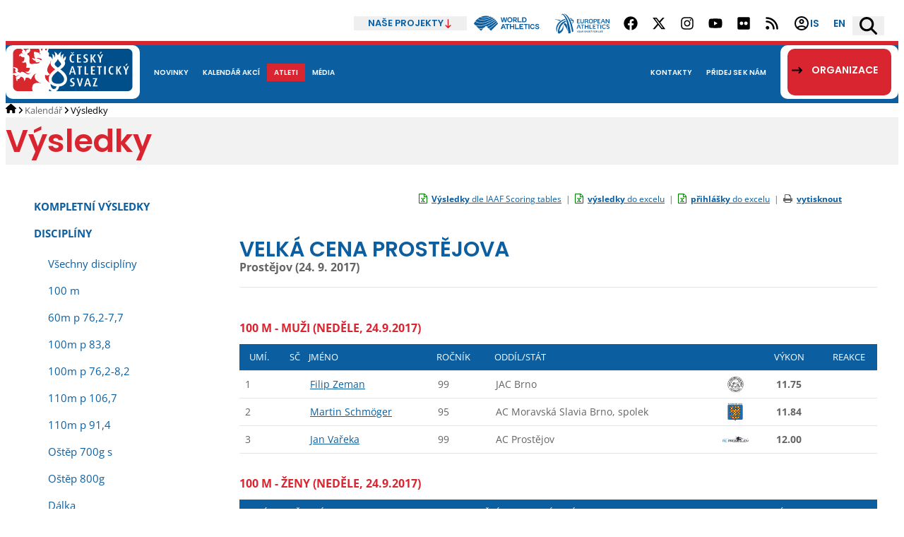

--- FILE ---
content_type: text/css
request_url: https://online.atletika.cz/Content/atletika3.css?v=20250821
body_size: 15493
content:
:root , [data-theme=normal] {
	--color-main: #0B5EA0;
	--color-secondary: #D92530;
	
	/* MF Variables */
	--offset: 20px;
	--bottom-offset: 6px;
	--gap-xxs: 5px;
	--gap-xs: 10px;
	--gap-s: 20px;
	--gap-m: 30px;
	--gap-l: 50px;
	--gap-xl: 75px;
	--gap-xxl: 100px;
	--color-inverse: #fff;
	--color-active: #0b5ea0;
	--color-normal: #646464;
	--font-size-default: 1.6rem;
	--transition: all .25s ease-in-out;
	--border-radius: 1em;
	--box-shadow-bottom: 0 10px 10px -5px rgba(0,0,0,.25);
	--box-shadow-box: 0 0 18px 0 rgba(0,0,0,.17);
	--box-shadow-box-filter: 0 0 18px rgba(0,0,0,.17);
}

[data-theme="switched"] {
	color-scheme: switched;
	--color-main: #D92530;
	--color-secondary: #0B5EA0;
}

@font-face {
  font-family: 'icomoon';
  src: url('fonts/icomoon.eot?h1affh');
  src: url('fonts/icomoon.eot?h1affh#iefix') format('embedded-opentype'), url('fonts/icomoon.ttf?h1affhh') format('truetype'), url('fonts/icomoon.woff?h1affhh') format('woff'), url('fonts/icomoon.svg?h1affh#icomoon') format('svg');
  font-weight: normal;
  font-style: normal;
}
[class^="icon-"],
[class*=" icon-"] {
  /* use !important to prevent issues with browser extensions that change fonts */
  font-family: 'icomoon' !important;
  speak: none;
  font-style: normal;
  font-weight: normal;
  font-variant: normal;
  text-transform: none;
  line-height: 1;
  /* Better Font Rendering =========== */
  -webkit-font-smoothing: antialiased;
  -moz-osx-font-smoothing: grayscale;
}

@media (prefers-reduced-motion:reduce) {

    *,
    :before,
    :after {
        animation-delay: -1ms !important;
        animation-duration: 1ms !important;
        animation-iteration-count: 1 !important;
        background-attachment: initial !important;
        scroll-behavior: auto !important;
        transition-delay: 0s !important;
        transition-duration: 0s !important
    }
}

:where(iframe, img, input, select, textarea) {
    height: auto;
    /*max-width: 100%*/
}

:where(iframe[src*="youtube.com/"i], iframe[src*="youtu.be/"i], iframe[src*="youtube-nocookie.com/"i], iframe[src*="player.vimeo.com/video/"i], video) {
    height: 100%;
    aspect-ratio: 16/9
}

:where(.btn, button, input, select, textarea) {
    background-color: transparent;
    border: 1px solid WindowFrame;
    color: inherit;
    font: inherit;
    letter-spacing: inherit;
	padding: .25em .375em;
}

:where(select) {
    appearance: none;
    background: url("data:image/svg+xml;charset=utf-8,%3Csvg xmlns='http://www.w3.org/2000/svg' width='16' height='4'%3E%3Cpath d='M4 0h6L7 4'/%3E%3C/svg%3E") no-repeat right center/1em;
    border-radius: 0;
    padding-right: 1em
}

:where(select[multiple]) {
    background-image: none
}

:where([type="color"i], [type="range"i]) {
    border-width: 0;
    padding: 0
}

*,
:before,
:after {
    box-sizing: border-box;
    background-repeat: no-repeat
}

:before,
:after {
    text-decoration: inherit;
    vertical-align: inherit
}

:where(:root) {
    -webkit-tap-highlight-color: transparent;
    -webkit-text-size-adjust: 100%
}

:where(body) {
    margin: 0
}

:where(h1) {
    font-size: 2em;
    margin: .67em 0
}

:where(dl, ol, ul) :where(dl, ol, ul) {
    margin: 0
}

:where(figure) {
    margin: 0
}

:where(hr) {
    color: inherit;
    height: 0
}

:where(nav) :where(ol, ul) {
    list-style-type: none;
    padding: 0
}

@media only screen and (min-width: 1240px) {
	:where(nav li):before {
		content: "\200B";
		float: left
	}
}

:where(pre) {
    font-family: monospace, monospace;
    font-size: 1em;
    overflow: auto
}

:where(abbr[title]) {
    text-decoration: underline;
    text-decoration: underline dotted
}

:where(b, strong) {
    font-weight: bolder
}

:where(code, kbd, samp) {
    font-family: monospace, monospace;
    font-size: 1em
}

:where(small) {
    font-size: 80%
}

:where(audio, canvas, iframe, img, svg, video) {
    vertical-align: middle
}

:where(iframe) {
    border-style: none
}

:where(svg:not([fill])) {
    fill: currentColor
}

:where(table) {
    border-collapse: collapse;
    border-color: inherit;
    text-indent: 0
}

:where(button, input, select) {
    margin: 0
}

:where(button, [type="button"i], [type="reset"i], [type="submit"i]) {
    -webkit-appearance: button
}

:where(fieldset) {
    border: 1px solid #a0a0a0
}

:where(progress) {
    vertical-align: baseline
}

:where(textarea) {
    margin: 0;
    resize: vertical
}

:where([type="search"i]) {
    -webkit-appearance: textfield;
    outline-offset: -2px
}

::-webkit-inner-spin-button,
::-webkit-outer-spin-button {
    height: auto
}

::-webkit-input-placeholder {
    color: inherit;
    opacity: .54
}

::-webkit-search-decoration {
    -webkit-appearance: none
}

::-webkit-file-upload-button {
    -webkit-appearance: button;
    font: inherit
}

:where(dialog) {
    background-color: #fff;
    border: solid;
    color: #000;
    height: -moz-fit-content;
    height: fit-content;
    left: 0;
    margin: auto;
    padding: 1em;
    position: absolute;
    right: 0;
    width: -moz-fit-content;
    width: fit-content
}

:where(dialog:not([open])) {
    display: none
}

:where([aria-busy="true"i]) {
    cursor: progress
}

:where([aria-controls]) {
    cursor: pointer
}

:where([aria-disabled="true"i], [disabled]) {
    cursor: not-allowed
}

:where([aria-hidden="false"i][hidden]) {
    display: initial
}

:where([aria-hidden="false"i][hidden]:not(:focus)) {
    clip: rect(0, 0, 0, 0);
    position: absolute
}

@font-face {
    font-family: 'OpenSans';
    font-weight: 400;
    font-style: normal;
    font-display: fallback;
    src: url('/Content/fonts/open-sans/400.woff2') format('woff2')
}

@font-face {
    font-family: 'OpenSans';
    font-weight: 400;
    font-style: italic;
    font-display: fallback;
    src: url('/Content/fonts/open-sans/400-italic.woff2') format('woff2')
}

@font-face {
    font-family: 'OpenSans';
    font-weight: 700;
    font-style: normal;
    font-display: fallback;
    src: url('/Content/fonts/open-sans/700.woff2') format('woff2')
}

@font-face {
    font-family: 'OpenSans';
    font-weight: 700;
    font-style: italic;
    font-display: fallback;
    src: url('/Content/fonts/open-sans/700-italic.woff2') format('woff2')
}

@font-face {
    font-family: 'Poppins';
    font-weight: 400;
    font-style: normal;
    font-display: fallback;
    src: url('/Content/fonts/poppins/400.woff2') format('woff2')
}

@font-face {
    font-family: 'Poppins';
    font-weight: 400;
    font-style: italic;
    font-display: fallback;
    src: url('/Content/fonts/poppins/400-italic.woff2') format('woff2')
}

@font-face {
    font-family: 'Poppins';
    font-weight: 700;
    font-style: normal;
    font-display: fallback;
    src: url('/Content/fonts/poppins/600.woff2') format('woff2')
}

@font-face {
    font-family: 'Poppins';
    font-weight: 700;
    font-style: italic;
    font-display: fallback;
    src: url('/Content/fonts/poppins/600-italic.woff2') format('woff2')
}

:root {
    font-size: 62.5%
}

body {
    color: #646464;
    font-size: 1.6rem;
    font-family: 'OpenSans', arial, sans-serif;
    font-weight: 400;
    line-height: 1.5;
    tab-size: 3
}

h1,
h2,
h3,
h4,
h5,
h6 {
    margin-top: 0;
    color: #010101;
    font-family: 'Poppins', arial, sans-serif;
    font-weight: 700;
    text-wrap: balance
}

.underline {
    display: block;
    width: fit-content;
    padding-block-end: var(--gap-xs);
    border-block-end: 6px solid #d92530
}

.underline--short:after {
    content: '';
    display: block;
    width: 35px;
    height: 6px;
    margin-block-start: var(--gap-xs);
    background-color: #d92530
}

.h2 {
    color: #0b5ea0;
    font-size: 3rem;
    margin-block-end: var(--gap-s)
}

.h3 {
    color: #0b5ea0;
    font-size: 1.7rem;
    margin-block-end: var(--gap-s)
}

p {
    margin-block-start: 0;
    text-wrap: pretty
}

.hidden {
    display: none
}

.sr-only {
    position: absolute !important;
    width: 1px !important;
    height: 1px !important;
    padding: 0 !important;
    margin: -1px !important;
    overflow: hidden !important;
    clip: rect(0, 0, 0, 0) !important;
    white-space: nowrap !important;
    border: 0 !important
}

.richtext:after {
    content: "";
    clear: both;
    display: table
}

.richtext .align-left {
    text-align: left
}

.richtext .align-center {
    text-align: center
}

.richtext .align-right {
    text-align: right
}

.richtext .align-justify {
    text-align: justify
}

.richtext img.align-left {
    float: left;
    margin-right: 1em;
    margin-bottom: .5em;
    text-align: inherit
}

.richtext img.align-center {
    display: block;
    margin-left: auto;
    margin-right: auto;
    text-align: inherit
}

.richtext img.align-right {
    float: right;
    margin-left: 1em;
    margin-bottom: .5em;
    text-align: inherit
}

@media only screen and (max-width:649px) {

    .richtext img.align-left,
    .richtext img.align-right,
    .richtext img.align-center,
    .richtext img.align-justify {
        display: block;
        float: none;
        margin: 0 auto 1em
    }
}

.richtext address,
.richtext p {
    margin-block-end: var(--gap-s)
}

.richtext address:last-child,
.richtext p:last-child {
    margin-block-end: 0
}

.richtext address.note,
.richtext p.note {
    font-size: 75%
}

.richtext ol,
.richtext ul {
    margin-top: 0;
    padding-left: 20px
}

.richtext ul {
    margin-block: var(--gap-s);
    padding: 0
}

.richtext ul>li {
    margin-block-end: var(--gap-s);
    padding: 0 0 0 var(--gap-m);
    list-style: none;
    background: url('/content/svg/arrow-right-long.bullet.svg') no-repeat 0 .3lh;
    background-size: 15px 10px
}

.richtext h2,
.richtext h4,
.richtext h5,
.richtext h6 {
    margin-bottom: .25em
}

.richtext h2 {
    color: #0b5ea0;
    font-size: 3rem;
    margin-block-end: var(--gap-s)
}

.richtext h3 {
    color: #0b5ea0;
    font-size: 1.7rem;
    margin-block-end: var(--gap-s)
}

.richtext table {
    margin-bottom: 1em;
    border-collapse: collapse
}

.richtext th,
.richtext td {
    padding: 2px 5px
}

:root {
    --offset: 20px;
    --gap-xxs: 5px;
    --gap-xs: 10px;
    --gap-s: 20px;
    --gap-m: 30px;
    --gap-l: 50px;
    --gap-xl: 75px;
    --gap-xxl: 100px;
    --color-inverse: #fff;
    --color-active: #0b5ea0;
    --color-normal: #646464;
    --font-size-default: 1.6rem;
    --fw-thin: 100;
    --fw-extralight: 200;
    --fw-light: 300;
    --fw-normal: 400;
    --fw-medium: 500;
    --fw-semibold: 600;
    --fw-bold: 700;
    --fw-extrabold: 800;
    --fw-black: 900;
    --transition: all .25s ease-in-out;
    --border-radius: 1em;
    --box-shadow-bottom: 0 10px 10px -5px rgba(0, 0, 0, .25);
    --box-shadow-box: 0 0 18px 0 rgba(0, 0, 0, .17);
    --box-shadow-box-filter: 0 0 18px rgba(0, 0, 0, .17)
}

.layer {
    position: absolute;
    top: 0;
    left: 0;
    width: 100%;
    z-index: 10
}

.layer-box {
    position: relative;
    margin: 0 auto
}

[class*=content-area] {
    margin-inline: auto;
    padding-inline: var(--offset)
}

.content-area {
    max-width: 1480px
}

.content-area-max {
    max-width: 1920px;
    padding: 0
}

.content-area-full {
    max-width: 1640px
}

.content-area-tablet {
    max-width: 800px
}

@media only screen and (max-width:1479px) {
    .offset {
        padding-left: 10px;
        padding-right: 10px
    }
}

.page-title {
    margin-block-end: var(--gap-s);
    padding-block: var(--gap-xxs);
    background: #f2f2f2
}

.page-title h1 {
    margin: 0;
    color: #d92530;
    font-size: clamp(2rem, 3.8vw, 4.5rem);
    font-weight: 700;
    font-family: 'Poppins', arial, sans-serif
}

.page-content-inner {
    margin-block-end: var(--gap-m)
}

.page-content-inner--has-aside {
    display: grid;
    gap: var(--gap-l);
    grid-template-columns: 3fr 1fr
}

@media only screen and (max-width:1239px) {
    .page-content-inner--has-aside {
        gap: var(--gap-s)
    }
}

@media only screen and (max-width:799px) {
    .page-content-inner--has-aside {
        grid-template-columns: 1fr
    }
}

@media only screen and (min-width:800px) {
    .page-content-aside {
        order: 1
    }
}

fieldset {
    margin: 0;
    padding: 0
}

.form__label__asterisk {
    color: red;
    font-weight: 700
}

.btn,
button,
select,
textarea,
input[type=text],
input[type=search],
input[type=email],
input[type=tel],
input[type=file],
input[type=button],
input[type=submit],
.text {
    vertical-align: middle
}

input[type=number]::-webkit-inner-spin-button {
    opacity: 1
}

[disabled],
.btn[disabled],
[aria-disabled=true] {
    cursor: not-allowed
}

label[for] {
    cursor: pointer
}

input[type=file] {
    border: 0;
    padding: 0;
    background: 0 0
}

.btn {
    --color-text-normal: var(--color-normal);
    --color-text-active: var(--color-active);
    --color-border-normal: #aaa;
    --color-border-active: #aaa;
    --color-bg-normal: #eee;
    --color-bg-active: #ddd;
    --text-decoration-normal: none;
    --text-decoration-active: none;
    display: inline-flex;
    align-items: center;
    gap: 1em;
    padding: 2px 5px;
    font-family: inherit;
    line-height: inherit;
    color: var(--color-text-normal);
    text-decoration: var(--text-decoration-normal);
    border: 1px solid var(--color-border-normal);
    background: var(--color-bg-normal)
}

a:hover .btn,
a:focus .btn,
.btn:not([disabled], [aria-disabled=true]):hover,
.btn:not([disabled], [aria-disabled=true]):focus {
    cursor: pointer;
    color: var(--color-text-active);
    border-color: var(--color-border-active);
    background: var(--color-bg-active);
    text-decoration: var(--text-decoration-active)
}

input[type=file]::file-selector-button {
    vertical-align: middle;
    --color-text-normal: var(--color-normal);
    --color-text-active: var(--color-active);
    --color-border-normal: #aaa;
    --color-border-active: #aaa;
    --color-bg-normal: #eee;
    --color-bg-active: #ddd;
    --text-decoration-normal: none;
    --text-decoration-active: none;
    display: inline-flex;
    align-items: center;
    gap: 1em;
    padding: 2px 5px;
    font-family: inherit;
    line-height: inherit;
    color: var(--color-text-normal);
    text-decoration: var(--text-decoration-normal);
    border: 1px solid var(--color-border-normal);
    background: var(--color-bg-normal)
}

input[type=file]:not([disabled], [aria-disabled=true])::file-selector-button:hover,
input[type=file]:not([disabled], [aria-disabled=true])::file-selector-button:focus {
    cursor: pointer;
    color: var(--color-text-active);
    border-color: var(--color-border-active);
    background: var(--color-bg-active)
}

.btn--plain {
    padding: 0;
    color: inherit;
    font-size: inherit;
    font-weight: inherit;
    border: 0;
    background: 0 0;
    --color-text-active: inherit;
    --color-bg-normal: transparent;
    --color-bg-active: transparent;
    --text-decoration-active: underline
}

.btn--primary {
    padding: var(--gap-xs) var(--gap-xs);
    border: 0;
    font-size: 1.2rem;
    font-weight: 700;
    font-family: 'Poppins', arial, sans-serif;
    text-transform: uppercase;
    --color-text-normal: #fff;
    --color-bg-normal: #0b5ea0;
    --color-text-active: #fff;
    --color-bg-active: #0d6cb8
}

.btn--primary[aria-disabled=true] {
    --color-bg-normal: #d9d9d9
}

.btn--secondary {
    padding: var(--gap-xxs) var(--gap-xs);
    border: 0;
    font-size: 1rem;
    font-weight: 700;
    font-family: 'Poppins', arial, sans-serif;
    text-transform: uppercase;
    --color-text-normal: #0b5ea0;
    --color-bg-normal: #fff;
    --color-text-active: #fff;
    --color-bg-active: #0d6cb8
}

.btn--secondary[aria-disabled=true] {
    --color-bg-normal: #d9d9d9
}

.table--full {
    width: 100%
}

.table {
    --border: 1px solid #ccc;
    margin: 0 0 2em;
    border-spacing: 0;
    border-collapse: collapse;
    border: var(--border)
}

.table caption {
    margin: 0 0 1em;
    text-align: center;
    font-weight: 700
}

.table th,
.table td {
    padding: .5ch 1ch
}

.table thead th {
    font-weight: 500;
    border: var(--border);
    background-color: #eee
}

.table tbody td {
    border: var(--border)
}

.table tbody a {
    color: inherit
}

.table tfoot td {
    border: var(--border);
    background-color: #eee
}

.table .cell--min {
    width: 1%
}

.table .cell--center {
    text-align: center
}

.table .cell--left {
    text-align: left
}

.table .cell--right {
    text-align: right
}

@media only screen and (max-width:799px) {
    .table--responsive-flip {
        font-size: 1.2rem
    }
}

@media only screen and (max-width:649px) {
    .table--responsive-flip {
        display: flex;
        overflow: hidden;
        border-right: 0;
        border-bottom: 0
    }
}

@media only screen and (max-width:649px) {
    .table--responsive-flip caption {
        display: none
    }
}

@media only screen and (max-width:649px) {

    .table--responsive-flip tfoot,
    .table--responsive-flip thead {
        display: flex;
        flex-shrink: 0;
        min-width: min-content
    }
}

@media only screen and (max-width:649px) {

    .table--responsive-flip tfoot td,
    .table--responsive-flip thead td,
    .table--responsive-flip tfoot th,
    .table--responsive-flip thead th {
        border-top: 0;
        border-left: 0
    }

    .table--responsive-flip tfoot td[colspan],
    .table--responsive-flip thead td[colspan],
    .table--responsive-flip tfoot th[colspan],
    .table--responsive-flip thead th[colspan] {
        flex-grow: 1
    }
}

@media only screen and (max-width:649px) {
    .table--responsive-flip tbody {
        display: flex;
        position: relative;
        overflow-x: auto;
        overflow-y: hidden;
        flex-grow: 1
    }
}

@media only screen and (max-width:649px) {
    .table--responsive-flip tr {
        display: flex;
        flex-direction: column;
        flex-shrink: 0;
        flex-grow: 1;
        min-width: min-content
    }
}

@media only screen and (max-width:649px) {

    .table--responsive-flip td,
    .table--responsive-flip th {
        display: block
    }
}

@media only screen and (max-width:649px) {
    .table--responsive-flip tbody td {
        border-top: 0;
        border-left: 0
    }

    .table--responsive-flip tbody td:first-child {
        text-align: center
    }
}

@media only screen and (max-width:649px) {
    .table--responsive {
        border: 0
    }

    .table--responsive,
    .table--responsive caption,
    .table--responsive tbody,
    .table--responsive tfoot,
    .table--responsive col,
    .table--responsive colgroup,
    .table--responsive th {
        display: block
    }

    .table--responsive thead {
        display: none
    }

    .table--responsive tbody {
        background: 0 0
    }

    .table--responsive tr {
        display: table;
        width: 100%;
        box-sizing: border-box;
        margin-bottom: 1em
    }

    .table--responsive td {
        display: table-row;
        padding: 0
    }

    .table--responsive td:before,
    .table--responsive td>* {
        display: table-cell;
        padding: .35em
    }

    .table--responsive td:before {
        content: attr(data-title);
        font-weight: 700;
        background-color: #eee
    }

    .table--responsive .cell--min {
        width: auto
    }

    .table--responsive .cell--center {
        text-align: left
    }
}

.m-h-50 { min-height: 50px }
.our-projects button {
	padding: 0 var(--gap-s);
}
.our-projects > h2 > button {
	color: #0B5EA0;
	font-size: 1.3rem;
	font-weight: 700;
	font-family: 'Poppins',arial,sans-serif;
	text-transform: uppercase;
	cursor: pointer;
}
.our-projects > h2 > button > svg { fill: #D92530 !important; }
.our-projects > ul {
	opacity: 0;
	transform: scale(0);
	pointer-events: none;
	top: 100%;
	left: 0;
	width: max-content;
	transition: var(--transition);
	transform-origin: top center;
	margin: 0;
	padding: var(--gap-xs) 0;
	background: #fff;
}

.our-projects > ul > li {
	margin: 0;
	padding: 0;
	list-style: none;
}
.our-projects > ul > li > a {
	display: flex;
	padding: var(--gap-xxs) var(--gap-s);
	font-size: 1.4rem;
}

.our-projects.open {
	z-index: 3;
	filter: drop-shadow(var(--box-shadow-box-filter));
	transition: var(--transition);
	background: white;
}
.our-projects.open > ul {
	opacity: 1;
	transform: scale(1);
	pointer-events: auto;
}

a {
  color: #0b5ea0;
  text-decoration:underline
}
a.text-decoration-none {
    text-decoration: none !important;
}
a h2:hover{
    color: #d92535;
}

a:hover,
a:focus,
a:active {
  text-decoration:none
}

header a {
	text-decoration: none;
}
header a:hover,
header a:focus {
	text-decoration: underline;
}

.visibility-normal { opacity: 1; }
.visibility-switched { opacity: 0; }

[data-theme="switched"] .visibility-normal { opacity: 0; }
[data-theme="switched"] .visibility-switched { opacity: 1; }

.top-header {
	gap: var(--gap-s);
}

@media only screen and (max-width: 1239px) {
	.top-header {
		gap: var(--gap-xs);
	}
	.mobile-hidden {
		display: none !important;
	}
    .mobile-social-networks{
        display:normal;
    }
}
.social-networks li {
	list-style: none;
}
.social-networks a:hover,
.social-networks a:focus {
  background-color: #f2f2f2;
}

@media only screen and (min-width: 1240px) {
	.page-header-submenu {
		padding-inline-end: var(--gap-s);
	}
    .mobile-social-networks {
        display: none!important;
    }
}

.page-header-submenu a {
	color: var(--color-main);
	font-size: 1.4rem;
	font-weight: 700;
	font-family: 'Poppins',arial,sans-serif;
	text-decoration: none;
	transition: var(--transition);
	gap: var(--gap-xxs);
	text-transform: uppercase;
}
.page-header-submenu a:hover,
.page-header-submenu a:focus {
	background-color: #F2F2F2;
	text-decoration: none;
}
.page-header-submenu a:visited {
	color: var(--color-main);
}

.page-header-submenu .search-box {
	margin-block-end: calc(var(--bottom-offset) * -1);
}
.page-header-submenu .search-box button {
	gap: var(--gap-xxs);
	color: var(--color-main);
	font-size: 1.4rem;
	font-weight: 700;
	font-family: 'Poppins',arial,sans-serif;
	text-decoration: none;
	transition: var(--transition);
	cursor: pointer;
	border: 0;
}

.page-header-main {
	--bottom-offset: 6px;
	border-block-start: var(--bottom-offset) solid var(--color-secondary);
	background: var(--color-main);
	padding-block-end: var(--bottom-offset);
	transition: var(--transition);
}
.page-header-logo {
	margin-block: calc(var(--bottom-offset)*-1);
	background: white;
	padding: 5px var(--gap-xs);
	border-radius: var(--gap-xs);
}
@media only screen and (max-width: 1239px) {
	.page-header-logo {
		padding-inline: var(--gap-xxs);
	}
	.page-header-logo svg {
		width: 107px;
		height: 37px;
	}
}

.page-header-main-menu a {
	font-size: 1.3rem;
	font-weight: 700;
	font-family: 'Poppins',arial,sans-serif;
	text-transform: uppercase;
	text-decoration: none;
}
.page-header-main-menu > *:first-child {
	display: grid;
	grid-template-areas: 'overlay';
}
.page-header-main-menu nav {
	grid-area: overlay;
	transition: var(--transition);
	display: flex;
	height: 100%;
}
.page-header-main-menu nav > ul {
	display: flex;
	margin: 0;
	padding: 0;
	margin-block-end: calc(var(--bottom-offset) * -1);
}
.page-header-main-menu nav > ul > li {
	display: flex;
	position: relative;
}
.page-header-main-menu nav > ul > li > a {
	position: relative;
	z-index: 2;
	display: flex;
	align-items: center;
	text-align: center;
	padding-block-end: var(--bottom-offset);
	color: #fff;
	transition: var(--transition);
}
.page-header-main-menu nav > ul > li > a.active > span {
	background: var(--color-secondary);
}
@media only screen and (min-width: 1240px) and (max-width: 1479px) {
	.page-header-main-menu nav > ul > li > a {
		font-size: 1rem;
	}
}
.page-header-main-menu nav > ul > li:hover > a {
	color: var(--color-secondary);
	background: #fff;
	text-decoration: none;
}
.page-header-main-menu nav > ul > li:hover > a.active > span {
	background: none;
}
.page-header-main-menu nav > ul > li > a > span {
	padding: var(--gap-xxs) var(--gap-xs);
}
.page-header-main-menu nav > ul > li > div {
	position: absolute;
	top: 100%;
	left: 0;
	min-width: 100%;
	opacity: 0;
	transform: scale(0);
	pointer-events: none;
	transition: var(--transition);
	transform-origin: top center;
	z-index: 1;
}
@media only screen and (min-width: 1240px) {
	.page-header-main-menu .right-menu nav > ul > li > div {
		left: auto;
		right: 0;
	}
	.menu-toggle-button button {
		border-radius: var(--gap-xs);
	}
}
.page-header-main-menu nav > ul > li:hover > div {
	opacity: 1;
	transform: scale(1);
	pointer-events: auto;
}
.page-header-main-menu nav > ul > li > div > ul {
	padding-block: var(--gap-xs);
	background: #fff;
	box-shadow: 0 0 57px 0 rgba(0,0,0,.3);
}
.page-header-main-menu nav > ul > li > div > ul > li > a {
	display: block;
	padding: var(--gap-xs) var(--gap-s);
	font-size: 1.3rem;
	white-space: nowrap;
}
@media (min-width: 1240px) {
	.page-header-main-menu {
		flex: 1;
		height: 100% !important;
	}
}
@media only screen and (max-width: 1239px) {
	body::before {
		content: '';
		position: fixed;
		z-index: 2;
		top: 97px;
		right: 0;
		width: 100%;
		max-width: 450px;
		height: var(--gap-s);
		background: #fff;
		transition: var(--transition);
		opacity: 0;
		pointer-events: none;
		transform: translateX(100%);
	}
	[data-burger="open"] body::before {
		opacity: 1;
		pointer-events: auto;
		transform: translateX(0);
	}
	[data-burger="open"] body {
		overflow-y: hidden;
	}
	body::after {
		content: '';
		position: absolute;
		top: 97px;
		left: 0;
		width: 100%;
		height: 100%;
		background: rgba(0,0,0,.3);
		opacity: 0;
		pointer-events: none;
		transition: var(--transition);
	}
	[data-burger="open"] body::after {
		opacity: 1;
		pointer-events: auto;
	}
		
	[data-burger="open"] .page-header-main-menu {
		opacity: 1;
		pointer-events: auto;
		transform: translateX(0);
		box-shadow: var(--box-shadow-bottom);
		background: #fff;
		z-index: 10002;
	}
	.page-header-main-menu {
		flex-direction: column;
		gap: var(--gap-s);
		position: fixed;
		top: 97px;
		right: 0;
		bottom: 0;
		isolation: isolate;
		width: 100%;
		max-width: 450px;
		box-sizing: border-box;
		padding: var(--gap-s);
		transition: var(--transition);
		overflow-y: auto;
		opacity: 0;
		pointer-events: none;
		transform: translateX(100%);
		z-index: 1;
	}
	
	[data-burger="open"] .menu-toggle-button-wrap {
		order: -1;
	}
	[data-burger="open"] .menu-toggle-button-wrap .menu-toggle-button {
		width: 100%;
		padding: 0;
		padding-top: 6px;
	}
	[data-burger="open"] .menu-toggle-button-wrap .menu-toggle-button button {
		width: 100%;
		font-size: 2rem;
		justify-content: center;
	}
	
	[data-theme="switched"] .page-header-main-menu nav.visibility-normal,
	html:not([data-theme="switched"]) .page-header-main-menu nav.visibility-switched {
		display: none;
	}
	
	.page-header-main-menu nav > ul {
		flex: 1;
		display: flex;
		flex-direction: column;
		gap: var(--gap-xs);
	}
	.page-header-main-menu nav > ul > li {
		flex-direction: column;
	}
	.page-header-main-menu nav > ul > li > a {
		color: #d92530;
		font-size: 2rem;
		padding: 0;
	}
	.page-header-main-menu nav > ul > li > a.active {
		background: #F2F2F2;
	}
	.page-header-main-menu nav > ul > li > a.active > span {
		background: none;
	}
	.page-header-main-menu nav > ul > li > a > span {
		padding: 0;
	}
	.page-header-main-menu nav > ul > li > div {
		position: relative;
		top: inherit;
		left: inherit;
		opacity: 1;
		transform: none;
	}
	.page-header-main-menu nav > ul > li > div > ul {
		box-shadow: none;
		padding: 0;
	}
	.page-header-main-menu nav > ul > li > div > ul > li {
		border-bottom: 1px solid #ddd;
	}
	.page-header-main-menu nav > ul > li > div > ul > li > a {
		display: block;
		font-size: 1.5rem;
		padding: var(--gap-xxs) var(--gap-s);
		text-transform: none;
	}
	.page-header-main-menu nav > ul > li > div > ul > li > a > span {
		font-size: 1.5rem;
		text-transform: none;
	}
	.page-header-main-menu > .flex-1.px-3 {
		padding: 0 !important;
		padding-top: 6px !important;
	}
	
}

.hamburger-toggle {
	display: flex;
	margin-block: calc(var(--bottom-offset) * -1);
	background: white;
	padding: 5px var(--gap-xxs);
	border-radius: var(--gap-xs);
	height: 47px;
}
@media only screen and (min-width: 1240px) {
	.hamburger-toggle { display: none; }
}
@media only screen and (max-width:440px){
    .hamburger-toggle .label {
        display: none;
    }
   
}
.hamburger-toggle button {
	display: flex;
	align-items: center;
	justify-content: center;
	gap: var(--gap-xs);
	padding-inline: var(--gap-xs);
	color: white;
	font-size: 1.4rem;
	font-weight: 700;
	font-family: 'Poppins',arial,sans-serif;
	text-transform: uppercase;
	border: 0;
	border-radius: var(--gap-xs);
	background: var(--color-secondary);
	cursor: pointer;
	outline: 0;
	height: 37px;
}
.hamburger-toggle .icon svg {
	transition: var(--transition);
}
[data-burger="open"] .hamburger-toggle .icon svg {
	transform: rotate(90deg);
}

.menu-toggle-button {
	display: flex;
	margin-block: calc(var(--bottom-offset) * -1);
	background: #fff;
	padding: 5px var(--gap-xs);
	border-radius: var(--gap-xs);
}

.menu-toggle-button button {
	display: flex;
	align-items: center;
	justify-self: center;
	gap: var(--gap-xxs);
	padding-inline: var(--gap-s);
	padding-block-end: var(--bottom-offset);
	cursor: pointer;
	color: #fff;
	border: 0;
	background: var(--color-secondary);
	transition: var(--transition);
	font-size: 1.4rem;
	font-weight: 700;
	font-family: 'Poppins',arial,sans-serif;
	text-transform: uppercase;
}

.menu-toggle-button button > span {
	display: grid;
	align-content: center;
	grid-template-areas: 'overlay';
}
.menu-toggle-button button > span > * {
	grid-area: overlay;
}

footer {
	color: white;
	background: #0B5EA0;
	padding-block: var(--gap-m);
}
footer a {
	color: white;
}
@media only screen and (max-width: 949px) {
	footer {
		padding-block: var(--gap-s);
	}
}
footer > div {
	display: grid;
	grid-template-columns: max-content 1fr 2fr 2fr 1fr max-content;
	grid-template-rows: 1fr 1fr 1fr 1fr;
	gap: var(--gap-s);
	grid-template-areas: 
		"copyright empty menu-news menu-org empty2 social"
		"privacy empty menu-news menu-org empty2 developer"
		"contacts empty menu-news menu-org empty2 developer"
		"contacts empty menu-news menu-org empty2 developer";
}
@media only screen and (max-width:949px) {
	:where([lang=cs]) footer > div {
		grid-template-columns: max-content min-content 2fr 2fr;
		grid-template-rows: min-content min-content 1fr auto auto auto;
		grid-template-areas:
			"copyright empty menu-news menu-org"
			"privacy empty menu-news menu-org"
			"contacts empty menu-news menu-org"
			"contacts empty menu-news menu-org"
			"social social social social"
			"developer developer developer developer";
	}
}
@media only screen and (max-width:699px) {
    footer > div {
		justify-items: center;
		grid-template-columns: 1fr 1fr;
		grid-template-rows: auto;
		grid-template-areas: "copyright copyright" "privacy privacy" "contacts contacts" "menu-news menu-org" "social social" "developer developer";
	}
}
@media only screen and (max-width:414px) {
    footer > div {
		grid-template-columns: 1fr;
		grid-template-rows: 1fr;
		text-align: center;
		grid-template-areas: "copyright" "privacy" "contacts" "menu-news" "menu-org" "social" "developer";
	}
}

footer .copyright {
	grid-area: copyright;
}
footer .copyright span {
	display: block;
    width: fit-content;
    font-weight: 700;
    font-size: 1.4rem;
    font-family: 'Poppins', arial, sans-serif;
    text-transform: uppercase;
    padding-block-end: var(--gap-xs);
    border-block-end: 3px solid #78afdd;
}
footer .privacy {
	grid-area: privacy;
	display: flex;
	font-size: 1.4rem;
	margin: 0;
	padding: 0;
	gap: var(--gap-m);
}
footer .contacts {
	grid-area: contacts;
	display: flex;
	flex-direction: column;
	gap: var(--gap-xs);
}
footer .contacts > div {
	display: flex;
	align-items: center;
	gap: var(--gap-xs);
	margin: 0;
	padding: 0;
	list-style: none;
	font-size: 1.2rem;
}
footer .contacts svg {
	fill: #78AFDD;
}
footer .menu-news {
	grid-area: menu-news;
}
@media only screen and (min-width: 415px) and (max-width: 699px) {
	footer .menu-news {
		justify-self: end;
	}
}
footer .menu-list h2 {
	margin-block-end: var(--gap-s);
	color: #fff;
	font-size: 1.4rem;
	font-weight: 700;
	font-family: 'Poppins',arial,sans-serif;
	text-transform: uppercase;
}
footer .menu-list ul {
	display: flex;
	flex-direction: column;
	align-items: stretch;
	gap: var(--gap-xs);
	margin: 0;
	padding: 0;
}
footer .menu-list ul li {
	margin: 0;
	padding: 0;
	list-style: none;
}
footer .menu-list ul li a {
	display: grid;
	grid-template-columns: min-content 1fr;
	gap: var(--gap-xs);
	color: #78afdd;
	font-size: 1.1rem;
	font-weight: 700;
	font-family: 'Poppins',arial,sans-serif;
	text-transform: uppercase;
	text-decoration: none;
}
footer .menu-list ul li a::before {
	content: '';
	width: 13px;
	height: 1lh;
	background-image: url("[data-uri]");
	background-repeat: no-repeat;
	background-position: center;
}

footer .menu-org {
	grid-area: menu-org;
}
footer .social {
	grid-area: social;
}
footer .developer {
	grid-area: developer;
	align-self: center;
	justify-self: center;
}
footer .developer a {
	display: flex;
	flex-direction: column;
	align-items: center;
	gap: var(--gap-xs);
	text-decoration: none;
}

.breadcrumbs {
	margin-block: var(--gap-xs);
	font-size: 1.3rem;
}

.breadcrumbs > div {
	display: flex;
	align-items: center;
	gap: 1ch;
	flex-wrap: wrap;
}

.breadcrumbs > div > span {
	display: flex;
	align-items: center;
	gap: 1ch;
}
.breadcrumbs > div > span:last-child span {
	color: #010101;
}

.breadcrumbs > div > span > a {
	color: #646464;
	text-decoration: none;
}

/*****************************
******************************
******************************
******************************
******************************
******************************
*****************************/


@media only screen and (min-width: 599px) {
    .hidden600{
        display: none;
    }
}
    @media only screen and (max-width: 599px) {
        thead th.races {
            display: none;
        }

        .races-header {
            display: table;
        }

        td[data-th] {
            display: block;
            text-align: right;
        }

            td[data-th]:before {
                content: attr(data-th);
                float: left;
            }

        .table-timetable td.PrezentaceOd, .table-timetable td.PrezentaceDo, .table-timetable td.Odchod, .k-alt td.SPRINT, .k-alt td.SUPER, .k-alt td.BEAST {
            color: #fff !important;
            width: 100%;
            font-weight: normal !important;
        }
        .hidden600 {
            display: block;
        }
    }

    @media screen {
        .page-wrapper {
            margin: 0 20px;
            padding-bottom: 20px;
        }

        .page-content {
            padding-top: 56px;
        }

        .max-width-wrapper {
            max-width: 1150px;
            margin: 0 20px;
            padding: 15px 0 30px 0;
            *zoom: 1;
        }

            .max-width-wrapper:before,
            .max-width-wrapper:after {
                content: " ";
                display: table;
            }

            .max-width-wrapper:after {
                clear: both;
            }

        .reading-wrapper {
            max-width: 900px;
            margin: 0;
            line-height: 1.6em;
        }

        .-fullpage .reading-wrapper {
            margin: 0 auto;
        }

        .homepage-content {
            padding-top: 56px;
        }

        .aside-content {
            border-bottom: 2px solid #FFF;
            overflow: hidden;
        }

        .aside-content__blocks {
            background: #fff;
            display: none;
        }

            .aside-content__blocks .-block-kratce {
                background: #f5f5f5;
            }

        .aside-content__calendar {
            position: static;
        }
    }

    @media only screen and (min-width: 560px) {
        .max-width-wrapper {
            text-align: left;
        }

        .aside-content__blocks {
            display: block;
        }
    }

    @media only screen and (min-width: 767px) {
        .page-wrapper {
            margin: 0 20px;
            *zoom: 1;
        }

            .page-wrapper:before,
            .page-wrapper:after {
                content: " ";
                display: table;
            }

            .page-wrapper:after {
                clear: both;
            }

        .page-content {
            padding-top: 31px;
        }

        .max-width-wrapper {
            margin-left: 20px;
            margin-right: 20px;
        }

        .page-subnav {
            float: left;
            width: 30%;
            margin-left: -40px;
            padding-left: 40px;
            border-bottom: 1px solid #e6e5e5;
            margin-bottom: 40px;
            padding-bottom: 40px;
        }

        .page-content {
            max-width: 900px;
            margin: 0 auto 70px auto;
        }

            .page-content.-fullpage {
                float: none;
                width: auto;
                max-width: none;
            }

            .page-content.-with-submenu {
                float: right;
                width: 68%;
                margin-left: 0;
                margin-right: 0;
                max-width: none;
            }

        .page-wrapper.-full .page-content,
        .page-wrapper.-full .page-subnav {
            float: none;
            width: auto;
            max-width: none;
        }

        .page-wrapper.-full .page-subnav {
            border-bottom: 0;
            margin: 0;
            padding: 0;
        }

        .aside-content {
            background: #0b5ea0;
        }

        .homepage-content {
            padding-top: 0;
        }

        .hp-col-1 {
            float: left;
            width: 300px;
        }

        .hp-col-2 {
            margin-left: 300px;
        }
    }

    @media only screen and (min-width: 1024px) {
        .page-wrapper {
            margin: 0 40px;
        }

        .page-subnav {
            width: 25%;
        }

        .page-content.-with-submenu {
            width: 73%;
        }

        .max-width-wrapper {
            margin-left: 40px;
            margin-right: 40px;
        }

        .hp-col-1 {
            width: 410px;
        }

        .hp-col-2 {
            margin-left: 410px;
        }
    }

    @media only screen and (min-width: 1480px) {
        .page-wrapper.-full {
            max-width: 1480px;
            margin: 0 auto;
        }

        .page-subnav {
            width: 20%;
        }

        .page-content.-with-submenu {
            width: 78%;
        }

        .max-width-wrapper {
            max-width: 1270px;
            margin: 0 auto;
            padding-left: 0;
            padding-right: 0;
        }

        .hp-col-1 {
            width: 520px;
        }

        .hp-col-2 {
            margin-left: 520px;
        }
    }

    @media print {
        .aside-content {
            display: none;
        }

        .noprint, .no-print {
            display: none;
        }
    }

    @media screen {
        .submenu {
            font-weight: bold;
            font-size: 15px;
            text-transform: uppercase;
            position: relative;
            margin: 20px 0 0 0;
            padding-top: 10px;
            border-top: 1px solid #f5f5f5;
        }

            .submenu a,
            .submenu strong {
                display: inline-block;
                padding: 8px 0;
                margin: 0 20px 0 0;
                color: #0b5ea0;
                text-decoration: none;
                position: relative;
            }

                .submenu a:hover {
                    color: #d92530;
                }

                .submenu a.open:after,
                .submenu strong:after {
                    content: '';
                    display: block;
                    position: absolute;
                    bottom: -14px;
                    height: 10px;
                    left: 0;
                    right: 0;
                    background: #d92530;
                    bottom: -3px;
                }

            .submenu > li > ul {
                font-weight: normal;
                margin: 5px 0 0 20px;
            }

                .submenu > li > ul strong {
                    font-weight: normal;
                }

                .submenu > li > ul a,
                .submenu > li > ul strong {
                    display: inline-block;
                    text-transform: none;
                }

            .submenu.-inline-submenu {
                border: 0;
                border-bottom: 1px solid #f5f5f5;
                margin: 0 -20px 0 -20px;
                padding: 10px 20px;
            }

                .submenu.-inline-submenu li {
                    display: inline-block;
                }
    }

    @media only screen and (min-width: 767px) {
        .submenu {
            margin-top: 30px;
            padding-top: 0;
            border-top: 0;
            margin-bottom: 0;
        }

            .submenu.-inline-submenu {
                border: 0;
                border-bottom: 1px solid #f5f5f5;
                margin: 0 0 40px 0;
                padding: 0 0 30px 0;
                text-align: center;
            }

                .submenu.-inline-submenu li {
                    display: inline-block;
                }
    }

    @media print {
        .submenu {
            display: none;
        }
    }

    .content-header {
	margin-inline: auto;
	margin-block-end: var(--gap-s);
	padding-block: var(--gap-xxs);
	background: #f2f2f2;
}
.content-header h1 {
	max-width: 1480px;
	margin: auto;
	padding-inline: var(--offset);
	color: #d92530;
	font-size: clamp(2rem,3.8vw,4.5rem);
	font-weight: 700;
	font-family: 'Poppins',arial,sans-serif;
}

.input {
  position: relative;
}
.input input[type=text],
.input input[type=number],
.input input[type=email],
.input input[type=password] {
  line-height: 56px;
  height: 56px;
  padding: 26px 20px 10px;
}
.input label {
  position: absolute;
  top: 9px;
  left: 20px;
  color: #6F6F6F;
  font-size: 13px;
}
.custom-select {
	position: relative;
	display: inline-block;
}
.custom-select label {
	position: absolute;
	top: 9px;
	left: 20px;
	color: #6F6F6F;
	font-size: 13px;
}
.custom-select select {
	display: inline-block;
	border: 1px solid #e6e5e5;
	padding: 26px 17px 10px;
	padding-right: 18px;
	margin: 0;
	font: inherit;
	outline: none;
	/* remove focus ring from Webkit */
	height: 56px;
	background: #f8f8f8;
	cursor: pointer;
	overflow: hidden;
	text-transform: uppercase;
	color: #0b4a82 !important;
	font-weight: bold !important;
	font-size: 1.3rem !important;
	-webkit-appearance: none;
	border-radius: 0;
}
.custom-select select::-ms-expand {
	display: none;
	/* remove ms arrow in IE */
}
.custom-select select:focus,
.page-wrapper button.date-range-form-element:focus {
	border-color: #71716F;
}
.custom-select:after,
.page-wrapper button.date-range-form-element:after {
  font-family: 'icomoon';
  content: "\e907";
  position: absolute;
  top: 1px;
  right: 1px;
  bottom: 1px;
  font-size: 17px;
  line-height: 56px;
  padding: 0 10px;
  background: #f8f8f8;
  color: #7B7A77;
  pointer-events: none;
}
.page-wrapper button.date-range-form-element {
	width: 100%;
	background: #f8f8f8;
	padding-top: 7px;
	padding-bottom: 6px;
	padding-left: 17px;
	border: 1px solid #e6e5e5;
	height: 56px;
	flex-direction: column;
	justify-content: center;
	align-items: flex-start;
	line-height: 1.25;
}
.page-wrapper button.date-range-form-element:hover {
	cursor: pointer;
	background: #f8f8f8;
	box-shadow: none;
}
.page-wrapper button.date-range-form-element .label {
	color: #6F6F6F;
	font-size: 13px;
	text-transform: none;
	text-align: left;
}
.page-wrapper button.date-range-form-element .date {
	color: #0b4a82 !important;
	font-weight: bold !important;
	font-size: 1.4rem !important;
	text-align: left;
}
@media(max-width:603px){
    .daterangepicker {
        width: 300px !important;
    }
}

.daterangepicker .calendar-table table th {
    color: #0B5EA0;
}
.daterangepicker .calendar-table table th,
.daterangepicker .calendar-table table td {
	padding: 10px 12px;
}
.daterangepicker .drp-calendar {
	max-width: fit-content !important;
}
@media screen {
  .statistic-filter {
    clear: both;
  }
  .statistic-filter__item select,
  .statistic-filter__item .custom-select,
  .statistic-filter__item input[type=text],
  .statistic-filter__item input[type=button],
  .statistic-filter__item input[type=submit] {
    width: 100%;
  }
  .statistic-filter__button,
  .statistic-filter__advanced {
    /*text-align: center;*/
    margin-top: 0px;
  }
  .statistic-filter__button .buttonsearch {
	width: 100%;
  }
  .statistic-filter__advanced {
    padding-top: 20px;
  }
  .gallery-filter {
    max-width: 1100px;
  }
  .statistic-filter__item input[type=checkbox] + label {
    margin: 14px 15px 0 20px;
    display: block;
    text-align: left;
  }
}
@media only screen and (min-width: 1024px) {
  .statistic-filter__button,
  .statistic-filter__advanced {
    text-align: center;
    margin-top: 0;
  }
  .statistic-filter__button input[type=button],
  .statistic-filter__advanced input[type=button],
  .statistic-filter__button input[type=submit],
  .statistic-filter__advanced input[type=submit] {
    width: 100%;
    padding-left: 0;
    padding-right: 0;
  }
  .statistic-filter__item input[type=checkbox] + label {
    text-align: center;
  }
}
@media only screen and (max-width: 560px) {
	.statistic-filter__button,
	.statistic-filter__advanced {
		text-align: center;
	}
}
@media print {
  .statistic-filter {
    display: none;
  }
}
.container-fluid {
  margin-right: auto;
  margin-left: auto;
  padding-left: 10px;
  padding-right: 10px;
}
.row {
  margin-left: -10px;
  margin-right: -10px;  
}
.col-xs-1,
.col-sm-1,
.col-md-1,
.col-lg-1,
.col-xs-2,
.col-sm-2,
.col-md-2,
.col-lg-2,
.col-xs-3,
.col-sm-3,
.col-md-3,
.col-lg-3,
.col-xs-4,
.col-sm-4,
.col-md-4,
.col-lg-4,
.col-xs-5,
.col-sm-5,
.col-md-5,
.col-lg-5,
.col-xs-6,
.col-sm-6,
.col-md-6,
.col-lg-6,
.col-xs-7,
.col-sm-7,
.col-md-7,
.col-lg-7,
.col-xs-8,
.col-sm-8,
.col-md-8,
.col-lg-8,
.col-xs-9,
.col-sm-9,
.col-md-9,
.col-lg-9,
.col-xs-10,
.col-sm-10,
.col-md-10,
.col-lg-10,
.col-xs-11,
.col-sm-11,
.col-md-11,
.col-lg-11,
.col-xs-12,
.col-sm-12,
.col-md-12,
.col-lg-12 {
  position: relative;
  min-height: 1px;
  padding-left: 10px;
  padding-right: 10px;
}
@media only screen and (min-width: 560px) {
  .col-xs-1,
  .col-xs-2,
  .col-xs-3,
  .col-xs-4,
  .col-xs-5,
  .col-xs-6,
  .col-xs-7,
  .col-xs-8,
  .col-xs-9,
  .col-xs-10,
  .col-xs-11,
  .col-xs-12 {
    float: left;
  }
  .col-xs-12 {
    width: 100%;
  }
  .col-xs-11 {
    width: 91.66666667%;
  }
  .col-xs-10 {
    width: 83.33333333%;
  }
  .col-xs-9 {
    width: 75%;
  }
  .col-xs-8 {
    width: 66.66666667%;
  }
  .col-xs-7 {
    width: 58.33333333%;
  }
  .col-xs-6 {
    width: 50%;
  }
  .col-xs-5 {
    width: 41.66666667%;
  }
  .col-xs-4 {
    width: 33.33333333%;
  }
  .col-xs-3 {
    width: 25%;
  }
  .col-xs-2 {
    width: 16.66666667%;
  }
  .col-xs-1 {
    width: 8.33333333%;
  }
  .col-xs-pull-12 {
    right: 100%;
  }
  .col-xs-pull-11 {
    right: 91.66666667%;
  }
  .col-xs-pull-10 {
    right: 83.33333333%;
  }
  .col-xs-pull-9 {
    right: 75%;
  }
  .col-xs-pull-8 {
    right: 66.66666667%;
  }
  .col-xs-pull-7 {
    right: 58.33333333%;
  }
  .col-xs-pull-6 {
    right: 50%;
  }
  .col-xs-pull-5 {
    right: 41.66666667%;
  }
  .col-xs-pull-4 {
    right: 33.33333333%;
  }
  .col-xs-pull-3 {
    right: 25%;
  }
  .col-xs-pull-2 {
    right: 16.66666667%;
  }
  .col-xs-pull-1 {
    right: 8.33333333%;
  }
  .col-xs-pull-0 {
    right: auto;
  }
  .col-xs-push-12 {
    left: 100%;
  }
  .col-xs-push-11 {
    left: 91.66666667%;
  }
  .col-xs-push-10 {
    left: 83.33333333%;
  }
  .col-xs-push-9 {
    left: 75%;
  }
  .col-xs-push-8 {
    left: 66.66666667%;
  }
  .col-xs-push-7 {
    left: 58.33333333%;
  }
  .col-xs-push-6 {
    left: 50%;
  }
  .col-xs-push-5 {
    left: 41.66666667%;
  }
  .col-xs-push-4 {
    left: 33.33333333%;
  }
  .col-xs-push-3 {
    left: 25%;
  }
  .col-xs-push-2 {
    left: 16.66666667%;
  }
  .col-xs-push-1 {
    left: 8.33333333%;
  }
  .col-xs-push-0 {
    left: auto;
  }
  .col-xs-offset-12 {
    margin-left: 100%;
  }
  .col-xs-offset-11 {
    margin-left: 91.66666667%;
  }
  .col-xs-offset-10 {
    margin-left: 83.33333333%;
  }
  .col-xs-offset-9 {
    margin-left: 75%;
  }
  .col-xs-offset-8 {
    margin-left: 66.66666667%;
  }
  .col-xs-offset-7 {
    margin-left: 58.33333333%;
  }
  .col-xs-offset-6 {
    margin-left: 50%;
  }
  .col-xs-offset-5 {
    margin-left: 41.66666667%;
  }
  .col-xs-offset-4 {
    margin-left: 33.33333333%;
  }
  .col-xs-offset-3 {
    margin-left: 25%;
  }
  .col-xs-offset-2 {
    margin-left: 16.66666667%;
  }
  .col-xs-offset-1 {
    margin-left: 8.33333333%;
  }
  .col-xs-offset-0 {
    margin-left: 0%;
  }
}
@media only screen and (min-width: 767px) {
  .col-sm-1,
  .col-sm-2,
  .col-sm-3,
  .col-sm-4,
  .col-sm-5,
  .col-sm-6,
  .col-sm-7,
  .col-sm-8,
  .col-sm-9,
  .col-sm-10,
  .col-sm-11,
  .col-sm-12 {
    float: left;
  }
  .col-sm-12 {
    width: 100%;
  }
  .col-sm-11 {
    width: 91.66666667%;
  }
  .col-sm-10 {
    width: 83.33333333%;
  }
  .col-sm-9 {
    width: 75%;
  }
  .col-sm-8 {
    width: 66.66666667%;
  }
  .col-sm-7 {
    width: 58.33333333%;
  }
  .col-sm-6 {
    width: 50%;
  }
  .col-sm-5 {
    width: 41.66666667%;
  }
  .col-sm-4 {
    width: 33.33333333%;
  }
  .col-sm-3 {
    width: 25%;
  }
  .col-sm-2 {
    width: 16.66666667%;
  }
  .col-sm-1 {
    width: 8.33333333%;
  }
  .col-sm-pull-12 {
    right: 100%;
  }
  .col-sm-pull-11 {
    right: 91.66666667%;
  }
  .col-sm-pull-10 {
    right: 83.33333333%;
  }
  .col-sm-pull-9 {
    right: 75%;
  }
  .col-sm-pull-8 {
    right: 66.66666667%;
  }
  .col-sm-pull-7 {
    right: 58.33333333%;
  }
  .col-sm-pull-6 {
    right: 50%;
  }
  .col-sm-pull-5 {
    right: 41.66666667%;
  }
  .col-sm-pull-4 {
    right: 33.33333333%;
  }
  .col-sm-pull-3 {
    right: 25%;
  }
  .col-sm-pull-2 {
    right: 16.66666667%;
  }
  .col-sm-pull-1 {
    right: 8.33333333%;
  }
  .col-sm-pull-0 {
    right: auto;
  }
  .col-sm-push-12 {
    left: 100%;
  }
  .col-sm-push-11 {
    left: 91.66666667%;
  }
  .col-sm-push-10 {
    left: 83.33333333%;
  }
  .col-sm-push-9 {
    left: 75%;
  }
  .col-sm-push-8 {
    left: 66.66666667%;
  }
  .col-sm-push-7 {
    left: 58.33333333%;
  }
  .col-sm-push-6 {
    left: 50%;
  }
  .col-sm-push-5 {
    left: 41.66666667%;
  }
  .col-sm-push-4 {
    left: 33.33333333%;
  }
  .col-sm-push-3 {
    left: 25%;
  }
  .col-sm-push-2 {
    left: 16.66666667%;
  }
  .col-sm-push-1 {
    left: 8.33333333%;
  }
  .col-sm-push-0 {
    left: auto;
  }
  .col-sm-offset-12 {
    margin-left: 100%;
  }
  .col-sm-offset-11 {
    margin-left: 91.66666667%;
  }
  .col-sm-offset-10 {
    margin-left: 83.33333333%;
  }
  .col-sm-offset-9 {
    margin-left: 75%;
  }
  .col-sm-offset-8 {
    margin-left: 66.66666667%;
  }
  .col-sm-offset-7 {
    margin-left: 58.33333333%;
  }
  .col-sm-offset-6 {
    margin-left: 50%;
  }
  .col-sm-offset-5 {
    margin-left: 41.66666667%;
  }
  .col-sm-offset-4 {
    margin-left: 33.33333333%;
  }
  .col-sm-offset-3 {
    margin-left: 25%;
  }
  .col-sm-offset-2 {
    margin-left: 16.66666667%;
  }
  .col-sm-offset-1 {
    margin-left: 8.33333333%;
  }
  .col-sm-offset-0 {
    margin-left: 0%;
  }
}
@media only screen and (min-width: 1024px) {
  .col-md-1,
  .col-md-2,
  .col-md-3,
  .col-md-4,
  .col-md-5,
  .col-md-6,
  .col-md-7,
  .col-md-8,
  .col-md-9,
  .col-md-10,
  .col-md-11,
  .col-md-12 {
    float: left;
  }
  .col-md-12 {
    width: 100%;
  }
  .col-md-11 {
    width: 91.66666667%;
  }
  .col-md-10 {
    width: 83.33333333%;
  }
  .col-md-9 {
    width: 75%;
  }
  .col-md-8 {
    width: 66.66666667%;
  }
  .col-md-7 {
    width: 58.33333333%;
  }
  .col-md-6 {
    width: 50%;
  }
  .col-md-5 {
    width: 41.66666667%;
  }
  .col-md-4 {
    width: 33.33333333%;
  }
  .col-md-3 {
    width: 25%;
  }
  .col-md-2 {
    width: 16.66666667%;
  }
  .col-md-1 {
    width: 8.33333333%;
  }
  .col-md-pull-12 {
    right: 100%;
  }
  .col-md-pull-11 {
    right: 91.66666667%;
  }
  .col-md-pull-10 {
    right: 83.33333333%;
  }
  .col-md-pull-9 {
    right: 75%;
  }
  .col-md-pull-8 {
    right: 66.66666667%;
  }
  .col-md-pull-7 {
    right: 58.33333333%;
  }
  .col-md-pull-6 {
    right: 50%;
  }
  .col-md-pull-5 {
    right: 41.66666667%;
  }
  .col-md-pull-4 {
    right: 33.33333333%;
  }
  .col-md-pull-3 {
    right: 25%;
  }
  .col-md-pull-2 {
    right: 16.66666667%;
  }
  .col-md-pull-1 {
    right: 8.33333333%;
  }
  .col-md-pull-0 {
    right: auto;
  }
  .col-md-push-12 {
    left: 100%;
  }
  .col-md-push-11 {
    left: 91.66666667%;
  }
  .col-md-push-10 {
    left: 83.33333333%;
  }
  .col-md-push-9 {
    left: 75%;
  }
  .col-md-push-8 {
    left: 66.66666667%;
  }
  .col-md-push-7 {
    left: 58.33333333%;
  }
  .col-md-push-6 {
    left: 50%;
  }
  .col-md-push-5 {
    left: 41.66666667%;
  }
  .col-md-push-4 {
    left: 33.33333333%;
  }
  .col-md-push-3 {
    left: 25%;
  }
  .col-md-push-2 {
    left: 16.66666667%;
  }
  .col-md-push-1 {
    left: 8.33333333%;
  }
  .col-md-push-0 {
    left: auto;
  }
  .col-md-offset-12 {
    margin-left: 100%;
  }
  .col-md-offset-11 {
    margin-left: 91.66666667%;
  }
  .col-md-offset-10 {
    margin-left: 83.33333333%;
  }
  .col-md-offset-9 {
    margin-left: 75%;
  }
  .col-md-offset-8 {
    margin-left: 66.66666667%;
  }
  .col-md-offset-7 {
    margin-left: 58.33333333%;
  }
  .col-md-offset-6 {
    margin-left: 50%;
  }
  .col-md-offset-5 {
    margin-left: 41.66666667%;
  }
  .col-md-offset-4 {
    margin-left: 33.33333333%;
  }
  .col-md-offset-3 {
    margin-left: 25%;
  }
  .col-md-offset-2 {
    margin-left: 16.66666667%;
  }
  .col-md-offset-1 {
    margin-left: 8.33333333%;
  }
  .col-md-offset-0 {
    margin-left: 0%;
  }
}
@media only screen and (min-width: 1400px) {
  .col-lg-1,
  .col-lg-2,
  .col-lg-3,
  .col-lg-4,
  .col-lg-5,
  .col-lg-6,
  .col-lg-7,
  .col-lg-8,
  .col-lg-9,
  .col-lg-10,
  .col-lg-11,
  .col-lg-12 {
    float: left;
  }
  .col-lg-12 {
    width: 100%;
  }
  .col-lg-11 {
    width: 91.66666667%;
  }
  .col-lg-10 {
    width: 83.33333333%;
  }
  .col-lg-9 {
    width: 75%;
  }
  .col-lg-8 {
    width: 66.66666667%;
  }
  .col-lg-7 {
    width: 58.33333333%;
  }
  .col-lg-6 {
    width: 50%;
  }
  .col-lg-5 {
    width: 41.66666667%;
  }
  .col-lg-4 {
    width: 33.33333333%;
  }
  .col-lg-3 {
    width: 25%;
  }
  .col-lg-2 {
    width: 16.66666667%;
  }
  .col-lg-1 {
    width: 8.33333333%;
  }
  .col-lg-pull-12 {
    right: 100%;
  }
  .col-lg-pull-11 {
    right: 91.66666667%;
  }
  .col-lg-pull-10 {
    right: 83.33333333%;
  }
  .col-lg-pull-9 {
    right: 75%;
  }
  .col-lg-pull-8 {
    right: 66.66666667%;
  }
  .col-lg-pull-7 {
    right: 58.33333333%;
  }
  .col-lg-pull-6 {
    right: 50%;
  }
  .col-lg-pull-5 {
    right: 41.66666667%;
  }
  .col-lg-pull-4 {
    right: 33.33333333%;
  }
  .col-lg-pull-3 {
    right: 25%;
  }
  .col-lg-pull-2 {
    right: 16.66666667%;
  }
  .col-lg-pull-1 {
    right: 8.33333333%;
  }
  .col-lg-pull-0 {
    right: auto;
  }
  .col-lg-push-12 {
    left: 100%;
  }
  .col-lg-push-11 {
    left: 91.66666667%;
  }
  .col-lg-push-10 {
    left: 83.33333333%;
  }
  .col-lg-push-9 {
    left: 75%;
  }
  .col-lg-push-8 {
    left: 66.66666667%;
  }
  .col-lg-push-7 {
    left: 58.33333333%;
  }
  .col-lg-push-6 {
    left: 50%;
  }
  .col-lg-push-5 {
    left: 41.66666667%;
  }
  .col-lg-push-4 {
    left: 33.33333333%;
  }
  .col-lg-push-3 {
    left: 25%;
  }
  .col-lg-push-2 {
    left: 16.66666667%;
  }
  .col-lg-push-1 {
    left: 8.33333333%;
  }
  .col-lg-push-0 {
    left: auto;
  }
  .col-lg-offset-12 {
    margin-left: 100%;
  }
  .col-lg-offset-11 {
    margin-left: 91.66666667%;
  }
  .col-lg-offset-10 {
    margin-left: 83.33333333%;
  }
  .col-lg-offset-9 {
    margin-left: 75%;
  }
  .col-lg-offset-8 {
    margin-left: 66.66666667%;
  }
  .col-lg-offset-7 {
    margin-left: 58.33333333%;
  }
  .col-lg-offset-6 {
    margin-left: 50%;
  }
  .col-lg-offset-5 {
    margin-left: 41.66666667%;
  }
  .col-lg-offset-4 {
    margin-left: 33.33333333%;
  }
  .col-lg-offset-3 {
    margin-left: 25%;
  }
  .col-lg-offset-2 {
    margin-left: 16.66666667%;
  }
  .col-lg-offset-1 {
    margin-left: 8.33333333%;
  }
  .col-lg-offset-0 {
    margin-left: 0%;
  }
}
.row.no-gutters {
  margin-right: 0;
  margin-left: 0;
}
.row.no-gutters > [class^="col-"],
.row.no-gutters > [class*=" col-"] {
  padding-right: 0;
  padding-left: 0;
}
.page-wrapper button,
.page-wrapper input[type=button],
.page-wrapper input[type=submit],
.page-wrapper .button,
.page-wrapper .btn {
	display: inline-flex;
	justify-content: center;
	align-items: center;
	
	color: white;
	background: #0b5ea0;
	font-weight: bold;
	font-family: open_sans, sans-serif;
	transition: 200ms;
	border: 0;
	text-transform: uppercase;
}

.page-wrapper input[type=submit],
.page-wrapper input[type=button] {
	height: 56px;
	width: 100%;
}

.page-wrapper button:hover,
.page-wrapper input[type=button]:hover,
.page-wrapper input[type=submit]:hover,
.page-wrapper .button:hover,
.page-wrapper .btn:hover {
	background: #0b4a82;
	color: #fff;
	-webkit-box-shadow: inset 0 0 3px 0 #09345e;
	box-shadow: inset 0 0 3px 0 #09345E;
}
.page-wrapper ul {
  list-style: none;
}
table.dataTable.dataTable {
  border-collapse: collapse;
  font-size: 14px;
  width: 100%;
  margin-top: 20px;
}
table.dataTable.dataTable th {
  border: 0;
  border-bottom: 1px solid #e6e5e5;
}
table.dataTable.dataTable td {
  border: 1px solid #e6e5e5;
}
table.dataTable.dataTable th,
table.dataTable.dataTable td {
  padding: 10px 12px;
}
table.dataTable.dataTable thead th {
  padding-right: 20px;
}
table.dataTable.dataTable tr.child > td {
  border-bottom: 0;
}
table.dataTable.dataTable .child {
  padding: 0;
  border: 0;
}
table.dataTable.dataTable .child > ul {
  border: 1px solid #e6e5e5;
  border-top: 0;
  margin-bottom: 20px;
  width: 100%;
}
table.dataTable.dataTable .child > ul > li {
  display: table;
  width: 100%;
}
table.dataTable.dataTable .child > ul > li > span {
  display: table-cell !important;
  min-width: auto !important;
  vertical-align: middle;
  padding: 10px;
  width: 50%;
}
table.dataTable.dataTable .dtr-title {
  color: #71716F;
  text-align: right;
}
table.dataTable.dataTable.no-footer {
  border-bottom: 0;
}
table.dataTable.dataTable.fixedHeader-floating {
  margin-top: 0;
  box-shadow: 0 0 10px 0 #d2d2d2;
  border-left: 1px solid #e6e5e5;
  border-right: 1px solid #e6e5e5;
}
th span {
    display: inline-block;
    text-wrap: nowrap;
}
@media only screen and (min-width: 560px) {
  table.dataTable.dataTable .child > ul > li > span {
    width: auto;
  }
  table.dataTable.dataTable .child > ul > li > span:first-child {
    width: 30%;
  }
}
@media only screen and (min-width: 767px) {
  table.dataTable.dataTable th,
  table.dataTable.dataTable td {
    /*padding: 15px 18px;*/
    padding: 8px 6px;
  }
  table.dataTable.dataTable .child > ul > li > span {
    width: auto;
  }
  table.dataTable.dataTable .child > ul > li > span:first-child {
    width: 20%;
  }
}
.page-content table.resulttable:not(.dataTable) {
  width: 100%;
  display: block;
}
.page-content table.resulttable:not(.dataTable) thead,
.page-content table.resulttable:not(.dataTable) tbody,
.page-content table.resulttable:not(.dataTable) tr,
.page-content table.resulttable:not(.dataTable) td,
.page-content table.resulttable:not(.dataTable) th {
  display: block;
  border-top: 0;
}
.page-content table.resulttable:not(.dataTable) td:first-child,
.page-content table.resulttable:not(.dataTable) th:first-child {
  border-top: 1px solid #ebe9e9;
}
.page-content table.resulttable:not(.dataTable) thead td,
.page-content table.resulttable:not(.dataTable) thead td:first-child {
  border-top: 0;
}
.page-content table.resulttable:not(.dataTable) tr {
  margin-bottom: 15px;
}
.page-content table.resulttable:not(.dataTable) tbody th {
  border: 1px solid #ebe9e9;
  text-align: right;
}
caption {
  color: #d92530;
  text-transform: uppercase;
  text-align: left;
  font-weight: bold;
  font-size: 16px;
  margin-bottom: 10px;
  margin-top: 10px;
}
td,
th {
  border: 1px solid #e6e5e5;
  padding: 10px 12px;
  font-size: 14px;
}
thead td,
th {
  color: #71716F;
  text-transform: uppercase;
  font-weight: bold;
  font-size: 13px;
  border: 0;
}
td.right,
th.right {
  text-align: right;
}
td.left,
th.left {
  text-align: left;
}
td.center,
th.center {
  text-align: center;
}


.selector,
.inputor,
.buttonor {
	width: 100%;
	position: relative;
	display: inline-block;
}
.selector:after {
	font-family: 'icomoon';
	content: "\e907";
	position: absolute;
	top: 1px;
	right: 1px;
	bottom: 1px;
	font-size: 17px;
	line-height: 56px;
	padding: 0 10px;
	background: #f8f8f8;
	color: #7B7A77;
	pointer-events: none;
}
.selector label,
.inputor label {
	position: absolute;
	top: 9px;
	left: 20px;
	
	color: #6F6F6F;
	font-size: 13px;
}
.selector select {
	width: 100%;
	display: inline-block;
	border: 1px solid #e6e5e5;
	padding: 26px 17px 10px;
	padding-right: 30px;
	margin: 0;
	font: inherit;
	outline: none;
	line-height: 56px;
	height: 56px;
	background: #f8f8f8;
	cursor: pointer;
	overflow: hidden;
	text-transform: uppercase;
	color: #0b4a82;
	font-weight: bold;
}
.inputor input {
	width: 100%;
	line-height: 56px;
	height: 56px;
	padding: 26px 20px 10px;
}
.buttonor input[type=submit],
.buttonor input[type=button],
.buttonor button {
	color: white;
	padding: 17px 25px;
	line-height: normal;
	border: 0;
	text-transform: uppercase;
	font-family: open_sans, sans-serif;
	transition: 200ms;
	background: #0b5ea0;
	font-weight: bold;
}

.paging {
	text-align: center;
	padding: 15px 0;
	font-size: 16px;
	text-transform: uppercase;
}
.paging span a {
	text-decoration: none;
	color: #0B5EA0;
	font-weight: 700;
}
.paging span:first-child {
	float: left;
}

.paging span:last-child {
	float: right;
}

.athlete-info {
	display: table;
	width: 850px;
}
.athlete-info > div {
	display: table-row;
}
.athlete-info > div > strong {
	display: table-cell;
	width: 133px;
	padding: 1px 0;
}
.athlete-info > div > span {
	display: table-cell;
}
.athlete-info-stats {
	width: 850px;
	position: relative;
}
.athlete-info-stats > table > caption {
	text-align: center;
}
.noborder th {
    border: 0px !important;
}

.applications-table tr.even{
    background: white !important
}

.dataTable .zarazen td {   
    background-color: rgb(216, 254, 202) !important;
}

.dataTable .nezarazen td {
    background-color: rgb(229 210 210) !important;
}

.dataTable .nahradnik td {
    background-color: rgb(174 255 158) !important;
}

.dataTable .onahradnik td {
    background-color: rgb(186, 250, 254) !important;
}

.dataTable .mimoSoutez td, .dataTable .mimoSoutez td a {
    color: #D92530 !important;
}

.clubName {
    margin-top: 3px;
    position: absolute;
}
.club-img{
    width: 153px;
    text-align: center;
}
 .dataTable .record,table .record {
    display: inline-block;
    font-size: 10px;
    margin-right: 5px;
    background: #025085;
    padding: 0px 4px;
    color: white;
    font-weight: normal;
    border-radius: 2px;
    min-width: 23px;
    text-align: center;
}

 .dataTables_filter{
     margin-bottom: -10px;
     margin-top: 10px;
 }
.dataTables_paginate .paginate_button:hover, .dataTables_paginate .paginate_button a:hover  {
    background: transparent !important;
    border-color: transparent !important;
    color: #0b5ea0 !important;
}
.dataTables_paginate .paginate_button.current, .dataTables_paginate .paginate_button.current a {
    background: #d92530 !important;
    border-radius: 50% !important;
    color: white !important;
    font-weight: bold;
    border-color: #d92530 !important;
}
.dataTables_wrapper .dataTables_paginate .paginate_button.current, .dataTables_wrapper .dataTables_paginate .paginate_button.current:hover {
    color: white !important;
}

#dataTable .logo {
    float: right;
    max-height: 30px;
    max-width: 45px;
}

.popover {
    background: white;
    border: 1px solid grey;
}

.popover-header {
    background: rgb(11, 94, 160);
    padding: 5px;
    color: white;
    margin-bottom: 5px;
}

.popover-body {
    padding: 10px;
}

.popover a {
    color: rgb(11, 94, 160);
    text-decoration: none;
    font-size: 25px;
    margin-bottom: 5px;
}

    .popover a:hover {
        color: rgb(217, 37, 48);
    }
    /* athlete results*/
#athlete-info li {
    padding: 1px 7px !important;
    font-size: 15px;
    /*background: #f8f8f8;*/
	font-family: 'Poppins',arial,sans-serif;
}
#athlete-info i {
    margin-right: 10px;
}

#athlete-info > .athlete-photo-wrap {
	width: 160px;
}
#athlete-info > .athlete-photo-wrap .athlete-photo {
	position: relative;
}
#athlete-info > .athlete-photo-wrap .athlete-photo img {
	width: 100%;
}
#athlete-info > .athlete-personal-wrap {
	flex: 1;
	background: #F2F2F2;
	padding: 15px;
}
#athlete-info > .athlete-personal-wrap > div:first-child {
	display: flex;
	justify-content: space-between;
}
#athlete-info > .athlete-personal-wrap > div:first-child > div:first-child {
	color: #025085;
}
#athlete-info > .athlete-personal-wrap > div:first-child > div:first-child table {
	border-collapse: collapse;
	border: none;
	margin: 0;
}
#athlete-info > .athlete-personal-wrap > div:first-child > div:first-child table th {
	color: #025085;
	text-align: left;
}
#athlete-info > .athlete-personal-wrap > div:first-child > div:first-child table th,
#athlete-info > .athlete-personal-wrap > div:first-child > div:first-child table td {
	padding-top: 0;
	padding-bottom: 0;
	font-size: 15px;
	border: none;
}
#athlete-info > .athlete-personal-wrap .athlete-name {
	font-size: 35px;
	padding-bottom: 15px;
	text-transform: uppercase;
	padding-top: 10px;
	line-height: 1.4em;
}
#athlete-info > .athlete-personal-wrap > div.achievements-wrap {
	display: flex;
	gap: 15px;

	color: #025085;
	font-size: 1.6rem;
	padding: 6px;
	padding-top: 15px;
}

.medailon-link a{
    text-decoration: none;
}
.medailon-link, .medailon-link a, .medailon-link a:hover {
    font-size: 15px;
    color: #0b5ea0 !important;
    text-transform: uppercase;
    font-weight: 700;
    vertical-align: middle; /* margin: auto 0 auto 0; */
    padding-top: 20px;
}
.medailon-link a:hover {
    color: #d92530 !important;
}
.medailon-link svg {
    height: 5rem;
    /* color: #0b5ea0; */
    width: auto;
    margin: auto 0 auto 0;
}

@media only screen and (min-width: 1001px) {
    .medailon-link-lg{
        display:block;
    }
    .medailon-link-sm {
        display: none;
    }
}
@media only screen and (max-width: 1000px) {
    .medailon-link-sm {
        display: block;
    }
    .medailon-link-lg {
        display: none;
    }
}
    .world-rankings {
        position: relative;
    }

    .world-rankings-header td {
        padding: 2px;
        min-width: 223px;
        text-align: center;
    }

    .world-rankings-header td, .world-rankings-header th {
        color: white;
        background: #0B5EA0;
        font-weight: normal !important;
    }

    .world-rankings-head td {
        color: white;
        /*background: #808080;*/
        background: #00c1ee;
        padding: 2px;
        font-weight: normal !important;
    }

    .medalimg {
        height: 30px;
    }

    .medals-grid {
        margin-top: -20px;
        color: #025085;
        /* font-family: "RobotoCondensed"; */
    }

    .records-header {
        color: #d92530;
        text-transform: uppercase;
        font-weight: bold;
    }

    .top-bordered td {
        border-top: 2px solid #9a9a9a !important;
    }

    .right-bordered {
        border-right: 1px solid #9a9a9a !important;
    }

    #results-container {
        padding-left: 5px;
        padding-right: 5px;
    }

    /********************
*   Mobile Styles   *
********************/
    @media only screen and (max-width: 850px) {
    }

    @media only screen and (max-width: 600px) {
        #athlete-info,
        #athlete-info > .athlete-personal-wrap > div:first-child {
            flex-direction: column;
            align-items: center;
        }

        .medals-grid {
            padding-right: 0px;
            padding-bottom: 10px;
            padding-left: 0 !important;
            color: #025085;
            clear: both;
        }
    }

    @media only screen and (max-width: 1023px) {
        .club-logo-small {
            display: block !important;
        }

        .club-logo-big {
            display: none !important;
        }

        .world-rankings table {
            width: 100% !important;
        }

        .bg-header {
            /* background: url("../images/header-bg.png") #f6f6f6 !important; */
            background-color: #F2F2F2;
            margin-top: -18px;
            /*margin-bottom: 15px;*/
        }

        .medals-grid {
            padding-right: 0px;
            padding-bottom: 10px;
            padding-left: 0;
            color: #025085;
            clear: both;
            /*margin-top: -20px;*/
        }
    }

    .bg-header2 {
        /* background: url("../images/header-bg.png") #f6f6f6 !important; */
        background-color: #F2F2F2;
        padding-top: 5px;
        padding-left: 15px;
    }

    @media only screen and (min-width: 1024px) {
        .club-logo-small {
            display: none !important;
        }

        .club-logo-big {
            display: block !important;
        }
    }

    .athlete-img img {
        height: 203px;
        /*max-height: 170px;*/
        width: 153px;
    }

    .athlete-img i {
        font-size: 87px;
        padding: 10px
    }

    .unknown-male {
        color: #0B5EA0;
    }

    .unknown-female {
        color: #D92530;
    }

    .btn-print {
        background: #0b5ea0 !important;
        padding: 5px 10px !important;
        font-size: 13px !important;
    }

    .btn-print-stats {
        background: #0b5ea0 !important;
        padding: 5px 10px !important;
        font-size: 13px !important;
        position: relative;
        top: 30px;
        z-index: 100;
    }

    @media only screen and (max-width: 600px) {
        .btn-print-stats {
            display: none !important;
        }
    }

    .info-label {
        /*width: 125px;*/
        display: block;
        text-transform: uppercase;
    }

    .info-text {
        font-weight: normal !important;
        margin-left: 5px;
    }

    .resultsHeader {
        padding-top: 10px;
        padding-left: 10px;
    }

    @media print {
        /*@media only screen and (min-width: 100px) {*/
        .breadcrumbs, #btn-print, #btn-excel {
            display: none !important;
        }

        .printonly {
            display: block;
        }

        .logo {
            max-width: 90px !important;
            float: right;
        }

        #sbSeason, #progressDiscipline {
            border: none;
        }

        table.striped th {
            color: black !important;
        }

        .dataTable table td, .dataTable table th, #dataTable td, #dataTable th, table.dataTable.dataTable th {
            padding: 1px 2px !important;
            font-size: 11px;
        }

        .dataTable {
            padding-left: 5px;
            padding-right: 5px;
        }

        .statistic-tables .dataTable.dataTable th {
            /*color: #bbb !important;*/
        }

        .statistic-tables .dataTable.dataTable td, .statistic-tables .dataTable.dataTable th, .statistic-tables .dataTable td, .statistic-tables .dataTable th {
            padding: 0px 1px !important;
            font-size: 11px !important;
        }

            .statistic-tables .dataTable.dataTable td a {
                font-size: 11px !important;
                text-decoration: none;
            }

            .statistic-tables .dataTable.dataTable td img {
                display: none;
            }

        .col-lg-4, .col-lg-8, .col-lg-6 {
            width: 100%;
            position: relative;
        }

        .clubName {
            margin-top: 0;
            position: relative;
        }

        .club-logo-big {
            display: none !important;
        }

        .world-rankings-header td, .world-rankings-head td, .world-rankings-header th, .world-rankings-head th {
            width: 100% !important;
            color: black !important;
            text-align: center;
        }

        .world-rankings td {
            color: black !important;
            padding: 2px;
        }

        .table-striped td, .dataTable td, .table-striped th, .dataTable th, .table-medals tbody th {
            padding: 2px !important;
            color: black !important;
        }

        thead td, th {
            color: black !important;
        }

        h2 {
            margin: 10px 0px 5px 0px !important;
        }

        .world-rankings {
            margin-top: -40px;
            margin-bottom: -50px;
            margin-left: -190px !important;
        }

        .table-medals {
            /*width: 60% !important;*/
            position: relative;
        }

        .medals-grid {
            padding-left: 0 !important;
        }

            .medals-grid table td {
                color: black !important;
                width: 7% !important;
            }

                .medals-grid table td.nopadding {
                    width: 1% !important;
                }

            .medals-grid table {
                /*width: 100% !important;*/
            }

            .medals-grid .world-rankings-header th {
                /*color: #d92530 !important;*/
                font-size: 14px !important;
            }

        .world-rankings-head td {
            font-weight: bold !important;
        }

        .no-print {
            display: none;
        }
    }


    .table-medals .even td {
        background-color: white;
    }

    .table-medals .odd td {
        background-color: #DDD;
    }

    .positionimg {
        height: 18px;
    }

    @media only screen and (max-width: 600px) {
        .img-club {
            display: none !important;
        }

        .dataTable td, .dataTable th {
            font-size: 80% !important;
        }

            .dataTable td a {
                font-size: 95% !important;
            }
    }

    @media only screen and (max-width: 800px) {
        .img-club {
            display: none !important;
        }

        .dataTable td, .dataTable th {
            font-size: 85% !important;
        }

            .dataTable td a {
                font-size: 90% !important;
            }

        .clubName {
            margin-top: 0px;
            position: relative;
        }
    }

    /* MOBILE VISIBILITIES*/
    @media only screen and (max-width: 800px) {
        .mobileVisible {
            display: normal;
        }

        .desktopVisible {
            display: none;
        }
    }

    @media only screen and (min-width: 801px) {
        .mobileVisible {
            display: none;
        }

        .desktopVisible {
            display: normal;
        }
    }


    div.ajaxError {
        background: url('../images/bkg_spinner_dark.png') repeat;
        position: absolute;
        border-radius: 0 0 4px 4px;
        -moz-border-radius: 0 0 4px 4px;
        -wekit-border-radius: 0 0 4px 4px;
    }

        div.ajaxError div {
            position: absolute;
            left: 0;
            top: 0;
            height: 100%;
            background: url('../images/icon_attention.png') no-repeat center center;
            border-radius: 0 0 4px 4px;
            -moz-border-radius: 0 0 4px 4px;
            -wekit-border-radius: 0 0 4px 4px;
        }

            div.ajaxError div span {
                color: #f5adad;
                font-size: 1.2em;
                font-weight: bold;
                left: 30%;
                position: absolute;
                text-align: center;
                top: 57%;
                width: 300px;
            }

    div.resultsAjaxSpinner {
        background: url('../images/bkg_spinner.png') repeat;
        position: absolute;
        border-radius: 4px;
        -moz-border-radius: 4px;
        -wekit-border-radius: 4px;
    }

        div.resultsAjaxSpinner div {
            position: absolute;
            left: 0;
            top: 0;
            width: 100%;
            height: 100%;
            background: url('../images/icon_ajaxloader.gif') no-repeat center center;
            border-radius: 4px;
            -moz-border-radius: 4px;
            -wekit-border-radius: 4px;
        }


    /* NEW styles 2018*/

    table th, table td {
        border-left: 0 !important;
        border-right: 0 !important;
        padding: 5px 6px;
    }

    .dataTable table td, .dataTable table th, #dataTable td, #dataTable th, table.dataTable.dataTable th {
        padding: 6px 6px !important;
        font-size: 13px;
    }



    .statistic-tables .dataTable.dataTable td {
        padding: 6px 6px !important;
        font-size: 14px;
    }

        .statistic-tables .dataTable.dataTable td a {
            font-size: 14px;
            font-weight: bold;
        }

    .dataTable th, .table-striped th {
        background: #0B5EA0 !important;
        color: white !important;
        font-weight: normal !important;
    }


    .page-wrapper a:hover,
    .page-wrapper a:focus {
        color: #D92530;
        cursor: pointer;
    }

    .page-wrapper a, .page-wrapper a:hover,
    .page-wrapper a:active, .page-wrapper a:focus {
        outline: 0;
    }

    .page-wrapper h2 {
        color: #0b5ea0;
        font-size: 3rem;
        margin-block-end: var(--gap-s);
        text-transform: uppercase;
    }

    .page-wrapper .innerpanel h2 {
        font-size: 2rem;
    }

    .page-wrapper .div-table-padding {
        padding-right: 0px;
    }

    @media only screen and (max-width: 1024px) {
        .page-wrapper .innerpanel.top-margin-mobile {
            margin-top: 2rem;
        }

        .page-wrapper .div-table-padding {
            padding-right: 20px;
        }
    }

    .page-wrapper h2 select {
        padding: 0;
        padding-right: 30px;
        padding-left: 5px;
        border-radius: 5px;
    }

    .page-wrapper input,
    .page-wrapper button,
    .page-wrapper select,
    .page-wrapper textarea {
        font-family: inherit;
        font-size: inherit;
        line-height: inherit;
    }

    .page-wrapper button,
    .page-wrapper input,
    .page-wrapper optgroup,
    .page-wrapper select,
    .page-wrapper textarea {
        color: inherit;
        font: inherit;
        margin: 0;
    }

    .clearboth {
        clear: both;
    }

    .page-wrapper ul {
        padding: 0;
    }

    .page-wrapper p,
    .page-wrapper h1,
    .page-wrapper h2,
    .page-wrapper h3,
    .page-wrapper h4,
    .page-wrapper h5,
    .page-wrapper h6,
    .page-wrapper ul,
    .page-wrapper ol {
        margin: 20px 0 0 0;
    }

    .page-wrapper ul,
    .page-wrapper ol,
    .page-wrapper table,
    .page-wrapper p {
        margin: 20px 0 0 0;
    }

    .bold {
        font-weight: bold !important;
    }

    .center {
        text-align: center;
    }

    .visuallyhidden {
        border: 0;
        clip: rect(0 0 0 0);
        height: 1px;
        margin: -1px;
        overflow: hidden;
        padding: 0;
        position: absolute;
        width: 1px;
    }

    #results-container > #dataTable_wrapper {
        padding-top: 1rem;
    }

    .results__heading {
        display: none;
    }

    .results.results {
        padding: 0;
    }

    .results__row.results__row {
        margin-top: 20px;
        padding: 0;
        border: 1px solid #e6e5e5;
        border-top: 0;
        overflow: hidden;
    }

        .results__row.results__row > span {
            border-top: 1px solid #e6e5e5;
            padding: 10px 12px;
            margin: 0;
            display: block;
        }

    .results__proposition,
    .results__results {
        position: relative;
        min-height: 50px;
        width: 50%;
    }

        .results__proposition a,
        .results__results a {
            /*position: absolute;*/
            top: 0;
            left: 0;
            bottom: 0;
            right: 0;
            line-height: 50px;
            white-space: nowrap;
            text-transform: uppercase;
            font-weight: bold;
            text-decoration: none;
        }

            .results__proposition a i,
            .results__results a i {
                font-size: 3rem;
            }

        .results__proposition a {
            position: relative;
        }

        .results__results a {
            position: absolute;
        }

    .results__proposition {
        float: left;
        text-align: center;
    }

        .results__proposition ._small-red-arrow span,
        .results__proposition ._small-red-arrow:after {
            display: none;
        }

    .results__results {
        float: right;
        text-align: center;
        border-left: 1px solid #e6e5e5;
    }

    .logos img, #logos img {
        max-width: 100%;
        height: auto;
    }

    .walogo{
        width: 75px;
    }
    /*
.results__results a {
  background: #d92530;
  color: #fff;
}
.results__results a:hover {
  background: #bf222d;
}*/
    .results__results a i {
        color: #d92530;
        font-size: 3rem;
    }

    @media only screen and (min-width: 767px) {
        .results__heading.results__heading {
            display: table;
            text-transform: uppercase;
            color: #71716F;
            border: 0;
            font-weight: bold;
        }

            .results__heading.results__heading > span {
                border: 0 !important;
            }

            .results__heading.results__heading span.results__proposition {
                text-align: center;
            }

        .results__row.results__row {
            margin: -1px 0 0 0;
            display: table;
            width: 100%;
        }

            .results__row.results__row > span {
                display: table-cell;
                vertical-align: middle;
                float: none !important;
            }

        .results__proposition,
        .results__results {
            position: relative;
            height: auto;
            width: auto;
        }

            .results__proposition a,
            .results__results a {
                position: relative;
                top: auto;
                left: auto;
                bottom: auto;
                right: auto;
                line-height: 50px;
                display: inline-block;
                white-space: nowrap;
                text-transform: uppercase;
                font-weight: bold;
                text-decoration: none;
                padding: 0 20px;
            }

        .results__date {
            width: 20%;
            white-space: nowrap;
            text-align: center;
        }

        .results__info {
            width: 30%;
        }

        .results__proposition {
            width: 30%;
            text-align: center;
        }

            .results__proposition ._small-red-arrow {
                padding: 0;
                font-weight: normal;
                text-transform: none;
                text-decoration: underline;
            }

                .results__proposition ._small-red-arrow span,
                .results__proposition ._small-red-arrow:after {
                    display: inline;
                }

        .results__results {
            width: 20%;
            border-left: 0;
            text-align: center;
        }
    }

    @media only screen and (min-width: 1024px) {
        .results__date {
            width: 15%;
        }

        .results__info {
            width: 50%;
        }

        .results__proposition {
            width: 20%;
        }

        .results__results {
            width: 15%;
        }
    }

    @media only screen and (min-width: 1400px) {
        .results__date {
            width: 10%;
        }

        .results__info {
            width: 60%;
        }

        .results__proposition {
            width: 20%;
        }

        .results__results {
            width: 10%;
        }
    }

    @media print {
        .results__proposition,
        .results__results {
            display: none !important;
        }

        header, footer {
            display: none;
        }
    }

    @media screen {
        .pager {
            margin: 30px 0 20px 0;
            text-align: center;
            font-size: 15px;
        }

            .pager li {
                display: inline-block;
                margin: 0 0 2px 0;
                padding: 0;
            }

                .pager li:before {
                    display: none;
                }

            .pager a,
            .pager strong {
                background: #FFF;
                width: 30px;
                height: 40px;
                line-height: 39px;
                display: block;
                border-radius: 50%;
                text-decoration: none;
            }

            .pager strong {
                margin: 0 8px;
                width: 40px;
                background: #d92530;
                color: #FFF;
            }

            .pager .prev,
            .pager .next {
                font-size: 1.5em;
                position: relative;
                top: 2px;
            }
    }

    @media print {
        .pager {
            display: none;
        }
    }

    .results_icons {
        display: flex;
        flex-direction: row;
        justify-content: flex-end;
        gap: var(--gap-l);
        padding: 0 3rem;
    }

        .results_icons > * {
            flex: 1;
            text-align: center;
        }

    @media only screen and (max-width: 550px) {
        .results_icons {
            justify-content: center;
        }
    }

    .results_icons a {
        text-transform: uppercase;
        font-weight: bold;
        text-decoration: none;
    }

        .results_icons a.result-link {
            color: #d92530;
        }

        .results_icons a i {
            font-size: 3rem;
        }

    [data-tooltip] {
        position: relative;
    }

        [data-tooltip]:before {
            content: attr(data-tooltip);
            display: none;
            position: absolute;
            top: -1.5rem;
            left: -40px;
            width: 100px;
            line-height: 1;
            background-color: #E1E1E1;
            border: 1px solid #ddd;
            color: #0B5EA0;
            padding: 2px 5px;
            border-radius: 3px;
            font-size: 1rem;
            z-index: 3000;
            text-align: center;
        }

        [data-tooltip]:hover:before {
            display: block;
        }

    /* scoring tables */
    form td input {
        background-color: white;
    }

    input[type=checkbox] + label, input[type=radio] + label {
        cursor: pointer;
        vertical-align: middle;
        position: relative;
        margin-right: 10px
    }

        input[type=checkbox] + label:before, input[type=radio] + label:before {
            font-family: icomoon !important;
            display: inline-block;
            width: 25px;
            text-align: center;
            line-height: 25px;
            height: 25px;
            content: "";
            border: 1px solid #e6e5e5;
            vertical-align: middle;
            margin-right: 10px
        }

        input[type=radio] + label:before {
            border-radius: 50%;
        }

    input[type=checkbox], input[type=radio] {
        display: none
    }

        input[type=checkbox]:checked + label:before {
            content: "\ea10"
        }

        input[type=radio]:checked + label:after {
            content: "";
            display: block;
            width: 15px;
            height: 15px;
            background: #646464;
            position: absolute;
            top: 4px;
            left: 5px;
            border-radius: 50%
        }

    .input {
        position: relative
    }

    .atletika-files {
        margin-block-end: var(--gap-m)
    }

    .atletika-files__i:nth-child(odd) {
        background-color: #fafafa
    }

    .atletika-files__detail {
        display: flex;
        justify-content: flex-end
    }

    .atletika-file__box {
        display: grid;
        grid-template-columns: min-content min-content 1fr;
        grid-template-rows: 1fr;
        grid-template-areas: "icon divider aside";
        gap: var(--gap-xxs);
        padding: var(--gap-xxs);
        color: inherit;
        text-decoration: none
    }

        .atletika-file__box:before {
            grid-area: divider;
            content: '';
            display: block;
            justify-self: stretch;
            width: 2px;
            background-color: #d9d9d9
        }

        .atletika-file__box:hover, .atletika-file__box:focus {
            background-color: #f2f2f2
        }

    .atletika-file__icon {
        grid-area: icon;
        display: grid;
        align-content: center;
        padding: var(--gap-xxs)
    }

    .atletika-file__aside {
        grid-area: aside;
        padding: var(--gap-xxs)
    }

    .atletika-file__title {
        color: #d92530;
        font-size: 1.4rem
    }

    .atletika-file__info {
        font-size: 1.1rem
    }

--- FILE ---
content_type: text/css
request_url: https://online.atletika.cz/Content/atletika-results.css?v=20250523
body_size: 3582
content:
  .statsWinners {
        margin-left: 15px;
        margin-top: 5px;
    }
   
.submenu li.open a {
    border-bottom: 8px solid #d92530 !important;
        padding-bottom: 1px;
}
     .blue{
         color: #0b5ea0 !important;
     }
    .red{
        color: #d92530 !important;
    }
    .green {
        color: green;
    }

    #excelButtons {
        float: right;
        font-size: 12px;
        /*background: #f5f5f5;*/
        display: inline-block !important;
        /*padding: 10px;*/
        /*width: 100%;*/
        text-align: right;
        margin-bottom: 10px;
        padding: 20px 40px 20px 0;
    }

     #excelButtons i {
         font-size: 14px;
     }

    .page-content h2 {
        line-height: 1.65em;
    }
    
    .printonly {
        display: none;
    }

    .phase {
        color: #0b5ea0 !important;
        text-transform: none;
        font-size: 21px;
    }
    .disciplineName {
        font-weight: bold;
    }
    .athletepintname {
        display: none;
    }

    .startlistnote {
        float: right;
    }

    .qualifyheader, .qualify {
        padding: 0 5px 0 0 !important;
        border-left: 0 !important;
    }
    .qualify, .dqRule {
         color: #0b5ea0 !important;
        font-size: 12px;
    }
    .attempt {
        padding-left: 10px !important;
        padding-right: 10px !important;
    }

.highlighted td {
    background: #0b5ea0 !important;
    color: white;
}

tbody table{
    margin-top: 0!important;
}


.bold {
    font-weight: bold;
}
.main-result-header {
    font-size: 18px !important;
    font-family: "Roboto" !important;
}
    .resultheader, .resultcell {
        border-right: 0 !important;
        padding-right: 10px !important;
        text-align: right !important;
    }
    .nameheader {
        text-align: left !important;
    }

    .resultcell {
        font-weight: bold;
    }

.lastMeta {
    clear: both;
    display: block;
    font-size: 10px;
    font-weight: normal;
    color: #222 !important;
}

    table.phaseHeader th.action-buttons a {
        color: #FFFFFF;
        display: inline-block;
        float: right;
        font-size: 0.8em;
        height: 16px;
        margin: 3px 3px -1px;
        text-indent: -1000em;
        width: 16px;
    }

table.phaseHeader th.start-result-btns a, .phaseHeader li.start-result-btns a {
    background-color: #025085;
    border-radius: 4px 4px 4px 4px;
    color: #FFFFFF;
    display: inline-block;
    font-size: 16px;
    margin: 0 2px;
    padding: 6px 8px;
    text-decoration: none;
    font-weight: normal;
    text-align: center;
}
    table.phaseHeader th.start-result-btns {
        width: 305px !important;
        text-align: right;
    }

        table.phaseHeader th.start-result-btns a.selected, .phaseHeader li.start-result-btns a.selected {
            text-decoration: underline;
        }

    table.phaseHeader th.action-buttons a.photoFinish {
        background: url('../images/icon_photofinish.png') no-repeat 0 0 transparent;
    }

    table.phaseHeader th.action-buttons a.pdf {
        background: url('../images/icon_pdf.png') no-repeat 0 0 transparent;
    }

    table.phaseHeader th.action-buttons a.excel {
        background: url('../images/icon_excel.png') no-repeat 0 0 transparent;
    }

    table.phaseHeader th.action-buttons a.info {
        background: url('../images/icon_info.png') no-repeat 0 0 transparent;
    }

.offBadge, .unoffBadge, .progressBadge, .judgingBadge {
    padding: 3px 5px;
    text-align: center;
    font-weight: normal;
    font-size: 11px;
    width: 100px;
    margin-left: 5px;
    text-decoration: none;
    color: white;
}

.disciplineTypeAtTime .offBadge, .disciplineTypeAtTime .unoffBadge, .disciplineTypeAtTime .progressBadge, .disciplineTypeAtTime .judgingBadge {
    opacity: 0.9;
}

.judgingBadge {
    background: blue;
    border: 1px solid darkblue;
}

    .offBadge {
        background: green;
        border: 1px solid darkgreen;
    }

   .unoffBadge {
       background: orange;
        border: 1px solid rgb(229, 126, 0);
    }
.progressBadge {
    background: lightgreen;
    color: #222;
    border: 1px solid darkblue;
}
.card1, .card2, .card3, .card4, .card5, .card6 {
   
    padding-left:3px;
    padding-right: 3px;
    height: 20px;
    display: inline-block;
    border-radius: 3px;
    color: white;
    font-size: 10px;
    width: 12px;
}

.card1 {
    background: rgb(217, 37, 48);
}
.card2 {
    background: yellow;
}
.card3 {
    background: yellow;
}
.card4 {
    background: yellow;
}
.card5 {
    background: yellow;
}
.card6 {
    background: purple;;
}

    .competitorCount td {
        border: 0 !important;
        text-align: right;
    }
    table.sortable th span{cursor:pointer !important;}
    table thead .sorting_desc{background-image: url("../Content/vendor/DataTables/DataTables-1.10.12/images/sort_desc.png"); }
    table thead .sorting_desc{background-repeat:no-repeat;background-position:center right}

    @media print {
        .printonly {
            display: block;
        }
    }

    .phaseHeader {
        background: #0b5ea0;
        /*background: #f5f5f5;*/
        color: white;
        border: 0 !important;
        text-align: left;
    }
    .phaseHeader th {
        color: white !important;
        border: 0 !important;
    }

    .phaseHeader .phase-name {
        font-size: 16px;
    }
      .phaseHeader .date {
        font-size: 13px;
          font-weight: normal;
          color: white !important;
    }

      table.phaseHeader .submeeting {
          padding-top: 0 !important;
          font-size: 12px;
      }

    .aright {
        text-align: right;
    }
    th.verticalJumps {
        width: 320px;
        line-height: 1.2em;
        text-align: left;
    }
    .verticalJumps span {
        display: inline-block;
        text-align: center;
        width: 40px;
    }

    td.attemptvertical span {
        display: inline-block;
        text-align: center;
        width: 40px;
    }
    .resulttable {
        margin-top: 0 !important;
    }

    .phaseheader .record,.resulttable .record {
    display: inline-block;
    float: left;
    font-size: 10px;
    /*color: #0b5ea0;*/
    margin-right: 5px;

    background: #025085;/*#555*/;
    padding: 0px 4px;
    color: white;
    font-weight: normal;
    border-radius: 2px;
}
    .athleteclub {
        color: #888;
        /*font-style: italic !important;*/
    }

    .resultwind, .resultWind {
        /*display: inline-block;*/
        display: block;
        color: #888;
        font-size: 12px;
        font-weight: normal;
        width: 100%;
        font-style: italic !important;
    }

.resulttable tr.odd, .long-splits tr.odd {
    background: #eee !important;
}

      .resulttable tr.odd .attemptvertical, .resulttable tr.odd .attempt{

         background: #ddd !important;
     }


    @media only screen and (min-width: 767px) {
         .page-content {
            width: 80% !important;
        }

         td {
             padding: 6px 8px !important;
         }
         th {
             padding: 6px 8px !important;
         }
    }
	@media only screen and (min-width: 1025px) {
		.resulttable td, .resulttable th, .recordstable td, .recordstable th {
             font-size: 14px !important;
         }
	}
	
	/*
	@media only screen and (min-width: 767px) and (max-width: 1024px) {
		.resulttable td, .resulttable th, .recordstable td, .recordstable th {
			font-size: 13px !important;
		}
	}

     @media only screen and (max-width: 766px) {
         .resulttable td, .resulttable th, .recordstable td, .recordstable th {
             font-size: 12px !important;
         }
    }
	*/

/*timeschedule*/
    h2 span.date-info {
        font-size: 15px;
        float: right !important;
        color: #0b5ea0 !important;
    }

     .disciplineTypeAtTime {
        display: inline-block;
        width: 25%;
        float: left;
    }
@media only screen and (max-width:800px) {
    .disciplineTypeAtTime {
        width: 50%;
    }
}

     @media only screen and (max-width:600px){
        .disciplineTypeAtTime{
            width: 100%;
        }
     }

     .disciplineTypeAtTime i {
         float: right;
         margin: 5px;  
     }

    .disciplineTypeAtTime a.discipline {
        clear: left;
        text-decoration: none;
        float: left;
    }
  
    .timeTable .stateStartlist .stateIcon,
.timeTable .stateOfficial .stateIcon,
.timeTable .stateUnofficial .stateIcon {
    display: inline-block;
    width: 10px;
    height: 10px;
    background-repeat: no-repeat;
    background-position: center center;
}

.timeTable .stateStartlist span.stateIcon,
ul.timeTableLegend li span.stateStartlist {
    background-image: url('../images/timetable_startlist.png');
}

.timeTable .stateOfficial span.stateIcon,
ul.timeTableLegend li span.stateOfficial {
    background-image: url('../images/timetable_official.png');
}

.timeTable .stateUnofficial span.stateIcon,
ul.timeTableLegend li span.stateUnofficial {
    background-image: url('../images/timetable_unofficial.png');
}

    /* Tooltip info */
table.tooltipinfo {
    border: 0;
    margin: 0;
    font-weight: normal;
   
}
table.tooltipinfo th, table.tooltipinfo td {
     font-size: 10px !important;
    border: 0 !important;
    color: white;
}

table.tooltipinfo tr,
table.tooltipinfo td {
    border: 0;
}

table.tooltipinfo th {
    background: none;
    padding: 0!important;
    font-weight: bold;
    width: 62px;
}

table.tooltipinfo th.teachtime {
    width: 62px;
}

table.tooltipinfo td {
    padding: 0 !important;
}

table.tooltipinfo td.bold {
    font-weight: bold;
}

table.tooltipinfo td.aright {
    text-align: right;
}

table.tooltipinfo td.padright 
{
    text-align: left;
    padding-right: 5px;
}

table.stats {
    min-width: 300px;
}
table tr.total td{
    border-top: 2px solid #999 !important;
}

/*Combined results*/
div.combinedResults table.phaseHeader {
    border-radius: 4px;
    -moz-border-radius: 4px;
    -webkit-border-radius: 4px;
    margin-bottom: 20px;
}


div.combinedResults table.phaseHeader tr th {
    background: url("../images/combined_up_down.png") no-repeat scroll 4px 9px transparent !important;
    cursor: pointer;
    padding-left: 24px !important;
}

div.combinedResults table.phaseHeader.visible tr th {
    background-position: 4px -23px !important;
}

div.combinedResults table.phaseHeader.visible {
    margin-bottom: 0;
}

div.combinedResults table.phaseHeader tr th.action-buttons {
    background: none !important;
}

div.combinedResults table.phaseHeader tr th.action-buttons a {
    float: left;
    margin-top: 0;
}

div.combinedResults table.resulttable {
    display: none !important;
}

div.combinedResults table.resulttable.visible {
    display: table !important;
}

/* Result / startlist switch */
div.ajaxError {
    background: url('../images/bkg_spinner_dark.png') repeat;
    position: absolute;
    border-radius: 0 0 4px 4px;
    -moz-border-radius: 0 0 4px 4px;
    -wekit-border-radius: 0 0 4px 4px;
}

div.ajaxError div {
    position: absolute;
    left: 0;
    top: 0;
    height: 100%;
    background: url('../images/icon_attention.png') no-repeat center center;
    border-radius: 0 0 4px 4px;
    -moz-border-radius: 0 0 4px 4px;
    -wekit-border-radius: 0 0 4px 4px;
}

div.ajaxError div span {
    color: #f5adad;
    font-size: 1.2em;
    font-weight: bold;
    left: 30%;
    position: absolute;
    text-align: center;
    top: 57%;
    width: 300px;
}

div.resultsAjaxSpinner {
    background: url('../images/bkg_spinner.png') repeat;
    position: absolute;
    border-radius: 4px;
    -moz-border-radius: 4px;
    -wekit-border-radius: 4px;
}

div.resultsAjaxSpinner div {
    position: absolute;
    left: 0;
    top: 0;
    width: 100%;
    height: 100%;
    background: url('../images/icon_ajaxloader.gif') no-repeat center center;
    border-radius: 4px;
    -moz-border-radius: 4px;
    -wekit-border-radius: 4px;
}

@media screen {
  .reading-wrapper {
    max-width: 100%;
    margin: 0;
    line-height: 1.6em;
  }
}
/*.splits-div{
    overflow-x: scroll;
}*/
.long-splits {
    font-size: 11px;
}

/* MOBILE styles*/
@media only screen and (max-width: 767px) {
	.reading-wrapper {
		overflow-x: auto;
	}
    .page-subnav {
		width: 100%;
    }

    td {
        padding: 6px 5px;
    }
    th {
        padding: 6px 5px ;
    }
    .combinedResults th {
        padding: 5px 5px !important;
    }
    table.recordstable th, table.recordstable td {
    padding: 8px 5px;
    }
    table.phaseHeader .start-result-btns {
        text-align: right;
    }

    th, td {
        font-size: 85% !important;
    }

    h4 {
    border-bottom: 0;
    }
    .submenu {
        margin-top: 10px;
    }
    /*.action-buttons {
        display: none;
    }*/
    .action-buttons a {
        width: 100%;
        margin: 8px 8px !important;
    }
    table.phaseHeader th {
        font-size: 12px;
    }
        table.phaseHeader th.start-result-btns {
            width: 100px !important;
    }
        table.phaseHeader .start-result-btns a {
            width: 97px;
            margin-top: 5px !important;
            display: block;
    }
        #excelButtons {
            display: none;
        }
}

 /*not important*/
 table.resulttable td.attemptvertical {
    border-left: 1px solid #ccc;
    border-right: 1px solid #ccc;
    background-color: #F9F9F9;
}
  table.resulttable td.attempt {
    background-color: #F9F9F9;
}

  @media print {
      .noprint, .noPrint {
          display: none !important;
      }
  }

  .results-logo {
      max-height: 26px; max-width:40px;
  }

@media only screen and (max-width: 767px) {
 .results-logo {
       display: none !important;
  }
}


.partial-propositions h2 {
	font-size: 16px;
}

#frm-proposition-filter .row{
    clear:both;
}

p.text-muted {
    margin-top: 0;
    margin-bottom: 15px;
}

label {
    cursor: default;
    font-size: 90%;
    font-weight: 600;
}

hr {
    margin-top: 25px;
    margin-bottom: 15px;
}   


/*New mobile styles 2019*/
/*

@media only screen and (max-width: 599px) {
    .hide600 {
        display: block;
    }

    .show600 {
        display: none;
    }
}

@media only screen and (min-width: 600px) {
    .hide600 {
        display: none !important;
    }

    .show600 {
        display: block !important;
    }
}


@media only screen and (max-width: 767px) { 
    thead th.attemptHeader {
        display: none;
    }

    .races-header {
        display: table;
    }

    td[data-th] {
        display: block;
        text-align: right;
    }

        td[data-th]:before {
            content: attr(data-th);
            float: left;
        }

    td.attempt {
        width: 100%;
        font-weight: normal !important;
        margin-top: 0 !important;
        margin-bottom: 0 !important;
        padding-top: 0 !important;
        padding-bottom: 0 !important;
    }

    .attempt {
        text-align: center !important;
        font-size: 10px !important;
    }
  
    td.attempt {
        display: block !important;
    }

    td.bold {
        font-weight: bold !important;
        background: #ccc !important;
        text-align: center;
    }

    .resultWind {
        display: inline;
        margin-left: 10px;
        font-size: 10px;
    }

    .bdr-left {
        margin-left: -1px;
    }

    .col-md-12 {
        padding-left: 8px !important;
        padding-right: 8px !important;
    }  
}


@media only screen and (max-width: 767px) {
    table.phaseHeader .start-result-btns a {
        width: 92px;
        margin-top: 5px !important;
        display: block;
    }

    table.phaseHeader th.start-result-btns {
        width: 100px !important;
    }

    td, th {
        font-size: 83% !important;
        padding-left: 4px !important;
        padding-right: 4px !important;
    }

    .resultWind {
        display: inline;
        margin-left: 10px;
        font-size: 10px;
    }

    .bdr-left {
        margin-left: -1px;
    }
}

*/




/*@media only screen and (min-width: 667px) {
  th,
  td {
    padding: 15px 18px;
  }
  .page-content table.resulttable:not(.dataTable) {
    display: table;
  }
  .page-content table.resulttable:not(.dataTable) thead {
    display: table-header-group;
  }
  .page-content table.resulttable:not(.dataTable) tbody {
    display: table-row-group;
  }
  .page-content table.resulttable:not(.dataTable) tr {
    display: table-row;
  }
  .page-content table.resulttable:not(.dataTable) td {
    display: table-cell;
  }
  .page-content table.resulttable:not(.dataTable) th {
    display: table-cell;
  }
  .page-content table.resulttable:not(.dataTable) td {
    border-top: 1px solid #ebe9e9;
  }
  .page-content table.resulttable:not(.dataTable) tr {
    margin-bottom: 0;
  }
}

  .page-content table.resulttable:not(.dataTable) {
  width: 100%;
  display: block;
}
.page-content table.resulttable:not(.dataTable) thead,
.page-content table.resulttable:not(.dataTable) tbody,
.page-content table.resulttable:not(.dataTable) tr,
.page-content table.resulttable:not(.dataTable) td,
.page-content table.resulttable:not(.dataTable) th {
  display: block;
  border-top: 0;
}
.page-content table.resulttable:not(.dataTable) td:first-child,
.page-content table.resulttable:not(.dataTable) th:first-child {
  border-top: 1px solid #ebe9e9;
}
.page-content table.resulttable:not(.dataTable) thead td,
.page-content table.resulttable:not(.dataTable) thead td:first-child {
  border-top: 0;
}
.page-content table.resulttable:not(.dataTable) tr {
  margin-bottom: 15px;
}
.page-content table.resulttable:not(.dataTable) tbody th {
  border: 1px solid #ebe9e9;
  text-align: right;
}


td,
th {
  border: 1px solid #e6e5e5;
  padding: 10px 12px;
  font-size: 14px;
}
thead td,
th {
  color: #71716F;
  text-transform: uppercase;
  font-weight: bold;
  font-size: 13px;
  border: 0;
}
td.right,
th.right {
  text-align: right;
}
td.left,
th.left {
  text-align: left;
}
td.center,
th.center {
  text-align: center;
}*/

--- FILE ---
content_type: application/javascript
request_url: https://online.atletika.cz/scripts/jquery.tipsy.js
body_size: 1171
content:
(function ($) {
    $.fn.tipsy = function (options) {

        options = $.extend({}, $.fn.tipsy.defaults, options);

        return this.each(function () {

            var opts = $.fn.tipsy.elementOptions(this, options);

            $(this).hover(function () {
                // Disable tipsy by laddin
                var disabled = $.data(this, 'disable.tipy');
                if (disabled) return;

                $.data(this, 'cancel.tipsy', true);

                var tip = $.data(this, 'active.tipsy');
                if (!tip) {
                    tip = $('<div class="tipsy"><div class="tipsy-inner"/></div>');
                    tip.css({ position: 'absolute', zIndex: 100000 });
                    $.data(this, 'active.tipsy', tip);
                }

                if ($(this).attr('title') || typeof ($(this).attr('original-title')) != 'string') {
                    $(this).attr('original-title', $(this).attr('title') || '').removeAttr('title');
                }

                var title;
                if (typeof opts.title == 'string') {
                    title = $(this).attr(opts.title == 'title' ? 'original-title' : opts.title);
                } else if (typeof opts.title == 'function') {
                    title = opts.title.call(this);
                }

                tip.find('.tipsy-inner')[opts.html ? 'html' : 'text'](title || opts.fallback);

                var pos = $.extend({}, $(this).offset(), { width: this.offsetWidth, height: this.offsetHeight });
                tip.get(0).className = 'tipsy'; // reset classname in case of dynamic gravity
                tip.remove().css({ top: 0, left: 0, visibility: 'hidden', display: 'block' }).appendTo(document.body);

                var self = this;
                setTimeout(function () {
                    var actualWidth = tip[0].offsetWidth, actualHeight = tip[0].offsetHeight;

                    var gravity;
                    if (typeof opts.gravity == 'function') {
                        gravity = opts.gravity.call(self);
                    } else {
                        gravity = self.getAttribute('data-tooltip-gravity');
                        if (!gravity) {
                            gravity = opts.gravity;
                        }
                    }

                    switch (gravity.charAt(0)) {
                        case 'n':
                            tip.css({ top: pos.top + pos.height, left: pos.left + pos.width / 2 - actualWidth / 2 }).addClass('tipsy-north');
                            break;
                        case 's':
                            tip.css({ top: pos.top - actualHeight, left: pos.left + pos.width / 2 - actualWidth / 2 }).addClass('tipsy-south');
                            break;
                        case 'e':
                            tip.css({ top: pos.top + pos.height / 2 - actualHeight / 2, left: pos.left - actualWidth }).addClass('tipsy-east');
                            break;
                        case 'w':
                            tip.css({ top: pos.top + pos.height / 2 - actualHeight / 2, left: pos.left + pos.width }).addClass('tipsy-west');
                            break;
                    }

                    if (opts.fade) {
                        tip.css({ opacity: 0, display: 'block', visibility: 'visible' }).animate({ opacity: 0.8 });
                    } else {
                        tip.css({ visibility: 'visible' });
                    }
                });
            }, function () {
                // Disable tipsy by laddin
                var disabled = $.data(this, 'disable.tipy');
                if (disabled) return;

                $.data(this, 'cancel.tipsy', false);
                var self = this;
                setTimeout(function () {
                    if ($.data(this, 'cancel.tipsy')) return;
                    var tip = $.data(self, 'active.tipsy');
                    if (tip) {
                        if (opts.fade) {
                            tip.stop().fadeOut(function () { $(this).remove(); });
                        } else {
                            tip.remove();
                        }

                        // Hidden callback by laddin
                        var hiddenCallback = $.data(self, 'tooltip-hidden-callback');
                        if (hiddenCallback)
                            hiddenCallback();
                    }
                }, options.hideTimeout);

            });

        });

    };

    $.fn.tipsyShow = function () {
        this.trigger('mouseenter');
    };

    $.fn.tipsyHide = function () {
        this.trigger('mouseleave');
    };

    // Overwrite this method to provide options on a per-element basis.
    // For example, you could store the gravity in a 'tipsy-gravity' attribute:
    // return $.extend({}, options, {gravity: $(ele).attr('tipsy-gravity') || 'n' });
    // (remember - do not modify 'options' in place!)
    $.fn.tipsy.elementOptions = function (ele, options) {
        return $.metadata ? $.extend({}, options, $(ele).metadata()) : options;
    };

    $.fn.tipsy.defaults = {
        fade: false,
        fallback: '',
        gravity: 's',
        html: false,
        title: 'title',
        hideTimeout: 20
    };

    $.fn.tipsy.autoNS = function () {
        return $(this).offset().top > ($(document).scrollTop() + $(window).height() / 2) ? 's' : 'n';
    };

    $.fn.tipsy.autoWE = function () {
        return $(this).offset().left > ($(document).scrollLeft() + $(window).width() / 2) ? 'e' : 'w';
    };

})(jQuery);


--- FILE ---
content_type: application/javascript
request_url: https://online.atletika.cz/Scripts/functions_2024.js?v=20250821
body_size: 725
content:

function handleOurProjectsClick() {
    "use strict";
    if (!$(".our-projects").hasClass('open'))
        $(".our-projects").addClass('open');
    else
        $(".our-projects").removeClass('open');
}

function handleOnSwitchTheme() {
    "use strict";
    const property = 'data-theme';
    const theme = $("html").attr(property);
    if (theme === 'switched') {
        $("html").attr(property, 'normal');
    } else {
        $("html").attr(property, 'switched');
    }
}

function handleOnBurgerToggle() {
    "use strict";
    const property = 'data-burger';
    const burger = $("html").attr(property);
    if (burger === 'open') {
        $("html").attr(property, 'closed');
    } else {
        $("html").attr(property, 'open');
    }
}

function initDatePicker(pickerId, dateId, textId ) {
    $(pickerId).daterangepicker({
        startDate: moment($(dateId).val()).utc().format('MM/DD/YYYY'),
        //endDate: moment($("#DateTo").val()).utc().format('MM/DD/YYYY'),
        autoApply: true,
        singleDatePicker: true,
        showDropdowns: true,
        minYear: 2002,
        maxYear: moment().year() + 1,
        //ranges: {
        //    'Today': [moment(), moment()],
        //    'Yesterday': [moment().subtract(1, 'days'), moment().subtract(1, 'days')],
        //    'Last 7 Days': [moment().subtract(6, 'days'), moment()],
        //    'Last 30 Days': [moment().subtract(29, 'days'), moment()],
        //    'This Month': [moment().startOf('month'), moment().endOf('month')],
        //    'Last Month': [moment().subtract(1, 'month').startOf('month'), moment().subtract(1, 'month').endOf('month')]
        //},
        locale: {
            "daysOfWeek": [
                "Ne",
                "Po",
                "Út",
                "St",
                "Čt",
                "Pá",
                "So"
            ],
            "monthNames": [
                "Leden",
                "Únor",
                "Březen",
                "Duben",
                "Květen",
                "Červen",
                "Červenec",
                "Srpen",
                "Září",
                "Říjen",
                "Listopad",
                "Prosinec"
            ],
            "firstDay": 1           
        },
    }, (dateFrom, dateTo) => {
        $(dateId).val(dateFrom.format('YYYY-MM-DDTHH:mm:ssZ'));
        $(textId).html(`${dateFrom.format('D.M.YYYY')}`);       
    });
}

$(document).ready(() => {
    "use strict";
    
    $(".our-projects button").click(handleOurProjectsClick);
    $(".switch-button").click(handleOnSwitchTheme);
    $(".hamburger-toggle button").click(handleOnBurgerToggle);

    initDatePicker('.date-from-form-element', '#DateFrom', '.date-from-form-element .date')
    initDatePicker('.date-to-form-element', '#DateTo', '.date-to-form-element .date') 

    /*$(".date-range-form-element").daterangepicker({
        startDate: moment($("#DateFrom").val()).utc().format('MM/DD/YYYY'),
        endDate: moment($("#DateTo").val()).utc().format('MM/DD/YYYY'),
        autoApply: true,
        showDropdowns: true,
        minYear: 2002,
        maxYear: moment().year()+1,
        locale: {
            "daysOfWeek": [
                "Ne",
                "Po",
                "Út",
                "St",
                "Čt",
                "Pá",
                "So"
            ],
            "monthNames": [
                "Leden",
                "Únor",
                "Březen",
                "Duben",
                "Květen",
                "Červen",
                "Červenec",
                "Srpen",
                "Září",
                "Říjen",
                "Listopad",
                "Prosinec"
            ],
            "firstDay": 1,
        },
    }, (dateFrom, dateTo) => {
        $("#DateFrom").val(dateFrom.format('YYYY-MM-DDTHH:mm:ssZ'));
        $("#DateTo").val(dateTo.format('YYYY-MM-DDTHH:mm:ssZ'));
        $(".date-range-form-element .date").html(`${dateFrom.format('D.M.YYYY')} - ${dateTo.format('D.M.YYYY')}`);
    });*/
});

--- FILE ---
content_type: application/x-javascript
request_url: https://consentcdn.cookiebot.com/consentconfig/ad33f172-16d8-4312-907d-e310fd147112/online.atletika.cz/configuration.js
body_size: 329
content:
CookieConsent.configuration.tags.push({id:114840809,type:"script",tagID:"",innerHash:"",outerHash:"",tagHash:"3873759772070",url:"https://consent.cookiebot.com/uc.js",resolvedUrl:"https://consent.cookiebot.com/uc.js",cat:[1]});CookieConsent.configuration.tags.push({id:114840812,type:"script",tagID:"",innerHash:"",outerHash:"",tagHash:"16746539453203",url:"https://www.googletagmanager.com/gtag/js?id=UA-134591079-2",resolvedUrl:"https://www.googletagmanager.com/gtag/js?id=UA-134591079-2",cat:[3]});